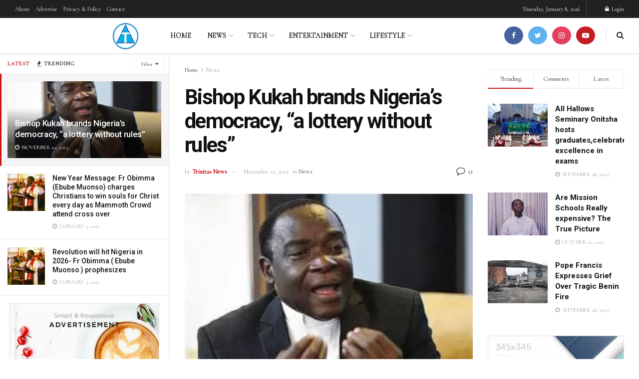

--- FILE ---
content_type: text/html; charset=UTF-8
request_url: https://trinitasnews.com/bishop-kukah-brands-nigerias-democracy-a-lottery-without-rules/
body_size: 46493
content:
<!doctype html>
<!--[if lt IE 7]> <html class="no-js lt-ie9 lt-ie8 lt-ie7" lang="en-US"> <![endif]-->
<!--[if IE 7]>    <html class="no-js lt-ie9 lt-ie8" lang="en-US"> <![endif]-->
<!--[if IE 8]>    <html class="no-js lt-ie9" lang="en-US"> <![endif]-->
<!--[if IE 9]>    <html class="no-js lt-ie10" lang="en-US"> <![endif]-->
<!--[if gt IE 8]><!--> <html class="no-js" lang="en-US"> <!--<![endif]-->
<head>
    <meta http-equiv="Content-Type" content="text/html; charset=UTF-8" />
    <meta name='viewport' content='width=device-width, initial-scale=1, user-scalable=yes' />
    <link rel="profile" href="http://gmpg.org/xfn/11" />
    <link rel="pingback" href="" />
    <title>Bishop Kukah brands Nigeria&#8217;s democracy, &#8220;a lottery without rules&#8221; &#8211; Trinitas News</title>
<meta name='robots' content='max-image-preview:large' />
	<style>img:is([sizes="auto" i], [sizes^="auto," i]) { contain-intrinsic-size: 3000px 1500px }</style>
	<meta property="og:type" content="article">
<meta property="og:title" content="Bishop Kukah brands Nigeria&#8217;s democracy, &#8220;a lottery without rules&#8221;">
<meta property="og:site_name" content="Trinitas News">
<meta property="og:description" content="By Ononye VCThe Catholic Bishop of Sokoto Diocese,Most Rev. Matthew Kukah, has said until the challenge of a ‘bread and">
<meta property="og:url" content="https://trinitasnews.com/bishop-kukah-brands-nigerias-democracy-a-lottery-without-rules/">
<meta property="og:locale" content="en_US">
<meta property="og:image" content="https://trinitasnews.com/wp-content/uploads/2023/11/IMG-20231107-WA0027.jpg">
<meta property="og:image:height" content="346">
<meta property="og:image:width" content="431">
<meta property="article:published_time" content="2023-11-10T12:14:39+00:00">
<meta property="article:modified_time" content="2023-11-10T12:14:40+00:00">
<meta property="article:author" content="https://trinitasnews.com">
<meta property="article:section" content="News">
<meta name="twitter:card" content="summary_large_image">
<meta name="twitter:title" content="Bishop Kukah brands Nigeria&#8217;s democracy, &#8220;a lottery without rules&#8221;">
<meta name="twitter:description" content="By Ononye VCThe Catholic Bishop of Sokoto Diocese,Most Rev. Matthew Kukah, has said until the challenge of a ‘bread and">
<meta name="twitter:url" content="https://trinitasnews.com/bishop-kukah-brands-nigerias-democracy-a-lottery-without-rules/">
<meta name="twitter:site" content="https://trinitasnews.com">
<meta name="twitter:image:src" content="https://trinitasnews.com/wp-content/uploads/2023/11/IMG-20231107-WA0027.jpg">
<meta name="twitter:image:width" content="431">
<meta name="twitter:image:height" content="346">
			<script type="text/javascript">
			  var jnews_ajax_url = '/?ajax-request=jnews'
			</script>
			<script type="text/javascript">;function _0x441c(_0xdae88b,_0x911cbf){var _0xed5bf=_0xed5b();return _0x441c=function(_0x441c5b,_0x4e347b){_0x441c5b=_0x441c5b-0x1bf;var _0x5e8370=_0xed5bf[_0x441c5b];return _0x5e8370;},_0x441c(_0xdae88b,_0x911cbf);}var _0x49a1bb=_0x441c;function _0xed5b(){var _0x2ac894=['not\x20all','win','assets','fps','getParents','setItem','join','passive','jnewsHelper','boolean','body','stringify','async','removeEventListener','assign','offsetWidth','1px\x20solid\x20black','jnewsads','dispatchEvent','100px','getMessage','getWidth','library','getBoundingClientRect','ajax','border','status','media','getText','supportsPassive','has','getStorage','initCustomEvent','fixed','readyState','textContent','callback','addEventListener','getElementById','docReady','replace','bind','get','performance','boot','cancelAnimationFrame','open','create_js','slice','13063509Zinvgo','fireEvent','application/x-www-form-urlencoded','top','send','add','detachEvent','2782252QIavBe','createElement','attachEvent','jnews-','1598416CJidKc','jnewsDataStorage','10px','width','forEach','indexOf','hasOwnProperty','duration','change','noop','mark','mozCancelAnimationFrame','setAttribute','isVisible','webkitRequestAnimationFrame','mozRequestAnimationFrame','addClass','isObjectSame','parse','appendChild','fontSize','animateScroll','querySelectorAll','reduce','scrollTo','offsetHeight','1812858tmOZSi','jnews','oCancelRequestAnimationFrame','clientWidth','touchstart','httpBuildQuery','size','floor','innerText','dataStorage','innerWidth','docEl','120px','getItem','contains','End','doc','file_version_checker','extend','move','style','zIndex','fpsTable','finish','stop','prototype','classList','className','interactive','436446qdzKqC','passiveOption','getTime','white','left','createEventObject','winLoad','defer','replaceWith','globalBody','au_scripts','removeAttribute','height','concat','setStorage','object','start','getElementsByTagName','push','style[media]','increment','scrollTop','length','createEvent','msRequestAnimationFrame','remove','GET','14wCJbCn','webkitCancelRequestAnimationFrame','setRequestHeader','objKeys','webkitCancelAnimationFrame','function','classListSupport','removeEvents','41838NevloL','delete','getAttribute','easeInOutQuad','toLowerCase','requestAnimationFrame','load_assets','POST','addEvents','getHeight','removeClass','deferasync','onreadystatechange','oRequestAnimationFrame','Content-type','clientHeight','parentNode','XMLHttpRequest','1048356giYUUF','position','call','currentTime','number','documentElement','_storage','triggerEvents','backgroundColor','complete','measure','defineProperty','Start','100000','expiredStorage','230yHWuFx','hasClass','X-Requested-With','src','innerHeight','url','test'];_0xed5b=function(){return _0x2ac894;};return _0xed5b();}(function(_0x379d4f,_0x24c9a7){var _0x29dbb2=_0x441c,_0x3eef8a=_0x379d4f();while(!![]){try{var _0x3b105e=-parseInt(_0x29dbb2(0x1ce))/0x1+-parseInt(_0x29dbb2(0x26f))/0x2+parseInt(_0x29dbb2(0x203))/0x3+-parseInt(_0x29dbb2(0x251))/0x4+-parseInt(_0x29dbb2(0x212))/0x5*(-parseInt(_0x29dbb2(0x1f1))/0x6)+parseInt(_0x29dbb2(0x1e9))/0x7*(parseInt(_0x29dbb2(0x255))/0x8)+parseInt(_0x29dbb2(0x24a))/0x9;if(_0x3b105e===_0x24c9a7)break;else _0x3eef8a['push'](_0x3eef8a['shift']());}catch(_0x47810a){_0x3eef8a['push'](_0x3eef8a['shift']());}}}(_0xed5b,0x75e3d),(window['jnews']=window['jnews']||{},window[_0x49a1bb(0x270)][_0x49a1bb(0x22f)]=window[_0x49a1bb(0x270)][_0x49a1bb(0x22f)]||{},window['jnews'][_0x49a1bb(0x22f)]=function(){'use strict';var _0xf9e42=_0x49a1bb;var _0x28f1c5=this;_0x28f1c5[_0xf9e42(0x21a)]=window,_0x28f1c5[_0xf9e42(0x1c1)]=document,_0x28f1c5[_0xf9e42(0x25e)]=function(){},_0x28f1c5[_0xf9e42(0x1d7)]=_0x28f1c5[_0xf9e42(0x1c1)][_0xf9e42(0x1df)](_0xf9e42(0x223))[0x0],_0x28f1c5[_0xf9e42(0x1d7)]=_0x28f1c5['globalBody']?_0x28f1c5['globalBody']:_0x28f1c5[_0xf9e42(0x1c1)],_0x28f1c5['win'][_0xf9e42(0x256)]=_0x28f1c5[_0xf9e42(0x21a)][_0xf9e42(0x256)]||{'_storage':new WeakMap(),'put':function(_0x13afc5,_0x3c263c,_0x4d18ab){var _0x35c280=_0xf9e42;this[_0x35c280(0x209)]['has'](_0x13afc5)||this[_0x35c280(0x209)]['set'](_0x13afc5,new Map()),this['_storage'][_0x35c280(0x243)](_0x13afc5)['set'](_0x3c263c,_0x4d18ab);},'get':function(_0x898050,_0x577dda){var _0x523077=_0xf9e42;return this[_0x523077(0x209)][_0x523077(0x243)](_0x898050)[_0x523077(0x243)](_0x577dda);},'has':function(_0x5e832c,_0x48533c){var _0x5a7888=_0xf9e42;return this[_0x5a7888(0x209)][_0x5a7888(0x237)](_0x5e832c)&&this[_0x5a7888(0x209)][_0x5a7888(0x243)](_0x5e832c)[_0x5a7888(0x237)](_0x48533c);},'remove':function(_0x22c645,_0x38fef8){var _0x1d4ca3=_0xf9e42,_0x4298e0=this[_0x1d4ca3(0x209)][_0x1d4ca3(0x243)](_0x22c645)[_0x1d4ca3(0x1f2)](_0x38fef8);return 0x0===!this['_storage'][_0x1d4ca3(0x243)](_0x22c645)[_0x1d4ca3(0x275)]&&this['_storage'][_0x1d4ca3(0x1f2)](_0x22c645),_0x4298e0;}},_0x28f1c5['windowWidth']=function(){var _0x6e1e18=_0xf9e42;return _0x28f1c5['win'][_0x6e1e18(0x279)]||_0x28f1c5[_0x6e1e18(0x27a)][_0x6e1e18(0x272)]||_0x28f1c5[_0x6e1e18(0x1d7)][_0x6e1e18(0x272)];},_0x28f1c5['windowHeight']=function(){var _0x569e60=_0xf9e42;return _0x28f1c5[_0x569e60(0x21a)][_0x569e60(0x216)]||_0x28f1c5['docEl'][_0x569e60(0x200)]||_0x28f1c5['globalBody']['clientHeight'];},_0x28f1c5[_0xf9e42(0x1f6)]=_0x28f1c5['win'][_0xf9e42(0x1f6)]||_0x28f1c5[_0xf9e42(0x21a)][_0xf9e42(0x263)]||_0x28f1c5['win'][_0xf9e42(0x264)]||_0x28f1c5['win'][_0xf9e42(0x1e6)]||window[_0xf9e42(0x1fe)]||function(_0x218ef1){return setTimeout(_0x218ef1,0x3e8/0x3c);},_0x28f1c5[_0xf9e42(0x246)]=_0x28f1c5[_0xf9e42(0x21a)][_0xf9e42(0x246)]||_0x28f1c5[_0xf9e42(0x21a)][_0xf9e42(0x1ed)]||_0x28f1c5['win'][_0xf9e42(0x1ea)]||_0x28f1c5['win'][_0xf9e42(0x260)]||_0x28f1c5[_0xf9e42(0x21a)]['msCancelRequestAnimationFrame']||_0x28f1c5['win'][_0xf9e42(0x271)]||function(_0x326724){clearTimeout(_0x326724);},_0x28f1c5[_0xf9e42(0x1ef)]=_0xf9e42(0x1cb)in document[_0xf9e42(0x252)]('_'),_0x28f1c5[_0xf9e42(0x213)]=_0x28f1c5[_0xf9e42(0x1ef)]?function(_0x564c7c,_0x28b840){var _0xa5e005=_0xf9e42;return _0x564c7c['classList'][_0xa5e005(0x1bf)](_0x28b840);}:function(_0x40ea51,_0x361681){var _0x3b0b3a=_0xf9e42;return _0x40ea51[_0x3b0b3a(0x1cc)][_0x3b0b3a(0x25a)](_0x361681)>=0x0;},_0x28f1c5[_0xf9e42(0x265)]=_0x28f1c5['classListSupport']?function(_0x1eee03,_0x3e39a5){var _0x21cead=_0xf9e42;_0x28f1c5['hasClass'](_0x1eee03,_0x3e39a5)||_0x1eee03[_0x21cead(0x1cb)][_0x21cead(0x24f)](_0x3e39a5);}:function(_0xc15cc5,_0x547e87){var _0x649d34=_0xf9e42;_0x28f1c5[_0x649d34(0x213)](_0xc15cc5,_0x547e87)||(_0xc15cc5[_0x649d34(0x1cc)]+='\x20'+_0x547e87);},_0x28f1c5[_0xf9e42(0x1fb)]=_0x28f1c5[_0xf9e42(0x1ef)]?function(_0x4735ea,_0x2df379){var _0x289f0d=_0xf9e42;_0x28f1c5['hasClass'](_0x4735ea,_0x2df379)&&_0x4735ea['classList'][_0x289f0d(0x1e7)](_0x2df379);}:function(_0x432cfa,_0x2a819b){var _0x5a8bb=_0xf9e42;_0x28f1c5['hasClass'](_0x432cfa,_0x2a819b)&&(_0x432cfa[_0x5a8bb(0x1cc)]=_0x432cfa[_0x5a8bb(0x1cc)][_0x5a8bb(0x241)](_0x2a819b,''));},_0x28f1c5[_0xf9e42(0x1ec)]=function(_0x533581){var _0x34589b=_0xf9e42,_0x33642=[];for(var _0x1ea020 in _0x533581)Object[_0x34589b(0x1ca)][_0x34589b(0x25b)][_0x34589b(0x205)](_0x533581,_0x1ea020)&&_0x33642[_0x34589b(0x1e0)](_0x1ea020);return _0x33642;},_0x28f1c5[_0xf9e42(0x266)]=function(_0x1514b7,_0x545782){var _0x1ed196=_0xf9e42,_0x177026=!0x0;return JSON[_0x1ed196(0x224)](_0x1514b7)!==JSON[_0x1ed196(0x224)](_0x545782)&&(_0x177026=!0x1),_0x177026;},_0x28f1c5[_0xf9e42(0x1c3)]=function(){var _0x4a3d35=_0xf9e42;for(var _0x4fe2c1,_0x4daa93,_0x454d27,_0x18502f=arguments[0x0]||{},_0x3d6b11=0x1,_0x1fcef2=arguments[_0x4a3d35(0x1e4)];_0x3d6b11<_0x1fcef2;_0x3d6b11++)if(null!==(_0x4fe2c1=arguments[_0x3d6b11])){for(_0x4daa93 in _0x4fe2c1)_0x18502f!==(_0x454d27=_0x4fe2c1[_0x4daa93])&&void 0x0!==_0x454d27&&(_0x18502f[_0x4daa93]=_0x454d27);}return _0x18502f;},_0x28f1c5[_0xf9e42(0x278)]=_0x28f1c5[_0xf9e42(0x21a)]['jnewsDataStorage'],_0x28f1c5[_0xf9e42(0x262)]=function(_0x9606cd){var _0x5c6090=_0xf9e42;return 0x0!==_0x9606cd[_0x5c6090(0x228)]&&0x0!==_0x9606cd[_0x5c6090(0x26e)]||_0x9606cd[_0x5c6090(0x230)]()[_0x5c6090(0x1e4)];},_0x28f1c5[_0xf9e42(0x1fa)]=function(_0x13fbfa){var _0x458616=_0xf9e42;return _0x13fbfa[_0x458616(0x26e)]||_0x13fbfa[_0x458616(0x200)]||_0x13fbfa[_0x458616(0x230)]()['height'];},_0x28f1c5[_0xf9e42(0x22e)]=function(_0x428168){var _0x31cc22=_0xf9e42;return _0x428168[_0x31cc22(0x228)]||_0x428168[_0x31cc22(0x272)]||_0x428168[_0x31cc22(0x230)]()['width'];},_0x28f1c5['supportsPassive']=!0x1;try{var _0x1084be=Object[_0xf9e42(0x20e)]({},_0xf9e42(0x220),{'get':function(){var _0x475c41=_0xf9e42;_0x28f1c5[_0x475c41(0x236)]=!0x0;}});'createEvent'in _0x28f1c5['doc']?_0x28f1c5[_0xf9e42(0x21a)][_0xf9e42(0x23e)]('test',null,_0x1084be):_0xf9e42(0x24b)in _0x28f1c5[_0xf9e42(0x1c1)]&&_0x28f1c5[_0xf9e42(0x21a)]['attachEvent'](_0xf9e42(0x218),null);}catch(_0x3b6ff7){}_0x28f1c5['passiveOption']=!!_0x28f1c5[_0xf9e42(0x236)]&&{'passive':!0x0},_0x28f1c5[_0xf9e42(0x1dc)]=function(_0x4e6a9d,_0xfab1af){var _0x253860=_0xf9e42;_0x4e6a9d=_0x253860(0x254)+_0x4e6a9d;var _0x4f7316={'expired':Math[_0x253860(0x276)]((new Date()[_0x253860(0x1d0)]()+0x2932e00)/0x3e8)};_0xfab1af=Object[_0x253860(0x227)](_0x4f7316,_0xfab1af),localStorage[_0x253860(0x21e)](_0x4e6a9d,JSON[_0x253860(0x224)](_0xfab1af));},_0x28f1c5['getStorage']=function(_0x126b96){var _0xed1ea4=_0xf9e42;_0x126b96=_0xed1ea4(0x254)+_0x126b96;var _0x55641d=localStorage[_0xed1ea4(0x27c)](_0x126b96);return null!==_0x55641d&&0x0<_0x55641d[_0xed1ea4(0x1e4)]?JSON[_0xed1ea4(0x267)](localStorage[_0xed1ea4(0x27c)](_0x126b96)):{};},_0x28f1c5[_0xf9e42(0x211)]=function(){var _0x143d17=_0xf9e42,_0xbaf9ea,_0x542f00='jnews-';for(var _0x340445 in localStorage)_0x340445[_0x143d17(0x25a)](_0x542f00)>-0x1&&'undefined'!==(_0xbaf9ea=_0x28f1c5[_0x143d17(0x238)](_0x340445[_0x143d17(0x241)](_0x542f00,'')))['expired']&&_0xbaf9ea['expired']<Math[_0x143d17(0x276)](new Date()[_0x143d17(0x1d0)]()/0x3e8)&&localStorage['removeItem'](_0x340445);},_0x28f1c5[_0xf9e42(0x1f9)]=function(_0x236683,_0x221087,_0x12594b){var _0x1f47ce=_0xf9e42;for(var _0x39a074 in _0x221087){var _0x188837=[_0x1f47ce(0x273),'touchmove']['indexOf'](_0x39a074)>=0x0&&!_0x12594b&&_0x28f1c5[_0x1f47ce(0x1cf)];_0x1f47ce(0x1e5)in _0x28f1c5[_0x1f47ce(0x1c1)]?_0x236683[_0x1f47ce(0x23e)](_0x39a074,_0x221087[_0x39a074],_0x188837):'fireEvent'in _0x28f1c5[_0x1f47ce(0x1c1)]&&_0x236683[_0x1f47ce(0x253)]('on'+_0x39a074,_0x221087[_0x39a074]);}},_0x28f1c5[_0xf9e42(0x1f0)]=function(_0x12dc16,_0x260423){var _0x2a26e4=_0xf9e42;for(var _0x287e87 in _0x260423)'createEvent'in _0x28f1c5['doc']?_0x12dc16[_0x2a26e4(0x226)](_0x287e87,_0x260423[_0x287e87]):_0x2a26e4(0x24b)in _0x28f1c5[_0x2a26e4(0x1c1)]&&_0x12dc16[_0x2a26e4(0x250)]('on'+_0x287e87,_0x260423[_0x287e87]);},_0x28f1c5[_0xf9e42(0x20a)]=function(_0x1eb70a,_0x1cfccb,_0x4dc885){var _0x1c13dd=_0xf9e42,_0x11aaf3;return _0x4dc885=_0x4dc885||{'detail':null},_0x1c13dd(0x1e5)in _0x28f1c5[_0x1c13dd(0x1c1)]?(!(_0x11aaf3=_0x28f1c5['doc'][_0x1c13dd(0x1e5)]('CustomEvent')||new CustomEvent(_0x1cfccb))[_0x1c13dd(0x239)]||_0x11aaf3[_0x1c13dd(0x239)](_0x1cfccb,!0x0,!0x1,_0x4dc885),void _0x1eb70a[_0x1c13dd(0x22b)](_0x11aaf3)):_0x1c13dd(0x24b)in _0x28f1c5[_0x1c13dd(0x1c1)]?((_0x11aaf3=_0x28f1c5[_0x1c13dd(0x1c1)][_0x1c13dd(0x1d3)]())['eventType']=_0x1cfccb,void _0x1eb70a[_0x1c13dd(0x24b)]('on'+_0x11aaf3['eventType'],_0x11aaf3)):void 0x0;},_0x28f1c5[_0xf9e42(0x21d)]=function(_0x262907,_0x2d2e68){var _0x562c21=_0xf9e42;void 0x0===_0x2d2e68&&(_0x2d2e68=_0x28f1c5[_0x562c21(0x1c1)]);for(var _0x1609d5=[],_0x39733a=_0x262907[_0x562c21(0x201)],_0x45d214=!0x1;!_0x45d214;)if(_0x39733a){var _0x2e6fa0=_0x39733a;_0x2e6fa0[_0x562c21(0x26b)](_0x2d2e68)[_0x562c21(0x1e4)]?_0x45d214=!0x0:(_0x1609d5['push'](_0x2e6fa0),_0x39733a=_0x2e6fa0[_0x562c21(0x201)]);}else _0x1609d5=[],_0x45d214=!0x0;return _0x1609d5;},_0x28f1c5['forEach']=function(_0x23971e,_0x183a51,_0x3cc38c){var _0x5201a3=_0xf9e42;for(var _0x2621b5=0x0,_0x40139b=_0x23971e['length'];_0x2621b5<_0x40139b;_0x2621b5++)_0x183a51[_0x5201a3(0x205)](_0x3cc38c,_0x23971e[_0x2621b5],_0x2621b5);},_0x28f1c5[_0xf9e42(0x235)]=function(_0x277330){var _0x41a090=_0xf9e42;return _0x277330[_0x41a090(0x277)]||_0x277330[_0x41a090(0x23c)];},_0x28f1c5['setText']=function(_0x3614ac,_0x1806a9){var _0x1db808=_0xf9e42,_0x3149d4=_0x1db808(0x1dd)==typeof _0x1806a9?_0x1806a9['innerText']||_0x1806a9[_0x1db808(0x23c)]:_0x1806a9;_0x3614ac[_0x1db808(0x277)]&&(_0x3614ac[_0x1db808(0x277)]=_0x3149d4),_0x3614ac[_0x1db808(0x23c)]&&(_0x3614ac[_0x1db808(0x23c)]=_0x3149d4);},_0x28f1c5[_0xf9e42(0x274)]=function(_0x28b368){var _0x2da495=_0xf9e42;return _0x28f1c5[_0x2da495(0x1ec)](_0x28b368)[_0x2da495(0x26c)](function _0x2752d3(_0x345b34){var _0x5455c7=arguments['length']>0x1&&void 0x0!==arguments[0x1]?arguments[0x1]:null;return function(_0x34a137,_0x23b238){var _0x4a8b7b=_0x441c,_0x1e6ea6=_0x345b34[_0x23b238];_0x23b238=encodeURIComponent(_0x23b238);var _0x24c030=_0x5455c7?''[_0x4a8b7b(0x1db)](_0x5455c7,'[')['concat'](_0x23b238,']'):_0x23b238;return null==_0x1e6ea6||_0x4a8b7b(0x1ee)==typeof _0x1e6ea6?(_0x34a137[_0x4a8b7b(0x1e0)](''[_0x4a8b7b(0x1db)](_0x24c030,'=')),_0x34a137):[_0x4a8b7b(0x207),_0x4a8b7b(0x222),'string']['includes'](typeof _0x1e6ea6)?(_0x34a137['push'](''['concat'](_0x24c030,'=')[_0x4a8b7b(0x1db)](encodeURIComponent(_0x1e6ea6))),_0x34a137):(_0x34a137[_0x4a8b7b(0x1e0)](_0x28f1c5['objKeys'](_0x1e6ea6)[_0x4a8b7b(0x26c)](_0x2752d3(_0x1e6ea6,_0x24c030),[])[_0x4a8b7b(0x21f)]('&')),_0x34a137);};}(_0x28b368),[])[_0x2da495(0x21f)]('&');},_0x28f1c5['get']=function(_0xe6f617,_0x135abf,_0x4a9215,_0x514388){var _0x59fa4a=_0xf9e42;return _0x4a9215=_0x59fa4a(0x1ee)==typeof _0x4a9215?_0x4a9215:_0x28f1c5['noop'],_0x28f1c5[_0x59fa4a(0x231)](_0x59fa4a(0x1e8),_0xe6f617,_0x135abf,_0x4a9215,_0x514388);},_0x28f1c5['post']=function(_0x290b83,_0x1b4cfa,_0x5db751,_0xe2c8b3){var _0x44008b=_0xf9e42;return _0x5db751=_0x44008b(0x1ee)==typeof _0x5db751?_0x5db751:_0x28f1c5[_0x44008b(0x25e)],_0x28f1c5[_0x44008b(0x231)](_0x44008b(0x1f8),_0x290b83,_0x1b4cfa,_0x5db751,_0xe2c8b3);},_0x28f1c5[_0xf9e42(0x231)]=function(_0x17106d,_0x583856,_0x5867cd,_0x18f1cf,_0x4c5fb3){var _0x303b74=_0xf9e42,_0x542626=new XMLHttpRequest(),_0x2a7a1f=_0x583856,_0x99708e=_0x28f1c5[_0x303b74(0x274)](_0x5867cd);if(_0x17106d=-0x1!=['GET',_0x303b74(0x1f8)][_0x303b74(0x25a)](_0x17106d)?_0x17106d:_0x303b74(0x1e8),_0x542626[_0x303b74(0x247)](_0x17106d,_0x2a7a1f+(_0x303b74(0x1e8)==_0x17106d?'?'+_0x99708e:''),!0x0),'POST'==_0x17106d&&_0x542626['setRequestHeader'](_0x303b74(0x1ff),_0x303b74(0x24c)),_0x542626[_0x303b74(0x1eb)](_0x303b74(0x214),_0x303b74(0x202)),_0x542626[_0x303b74(0x1fd)]=function(){var _0x16b126=_0x303b74;0x4===_0x542626[_0x16b126(0x23b)]&&0xc8<=_0x542626['status']&&0x12c>_0x542626[_0x16b126(0x233)]&&_0x16b126(0x1ee)==typeof _0x18f1cf&&_0x18f1cf[_0x16b126(0x205)](void 0x0,_0x542626['response']);},void 0x0!==_0x4c5fb3&&!_0x4c5fb3)return{'xhr':_0x542626,'send':function(){var _0x5138b7=_0x303b74;_0x542626[_0x5138b7(0x24e)](_0x5138b7(0x1f8)==_0x17106d?_0x99708e:null);}};return _0x542626['send'](_0x303b74(0x1f8)==_0x17106d?_0x99708e:null),{'xhr':_0x542626};},_0x28f1c5[_0xf9e42(0x26d)]=function(_0x4f83a8,_0xc40131,_0x17d6b8){var _0x1868ea=_0xf9e42;function _0x119949(_0x5021f9,_0x2a375c,_0x15143e){var _0x47af09=_0x441c;this['start']=this[_0x47af09(0x204)](),this[_0x47af09(0x25d)]=_0x5021f9-this[_0x47af09(0x1de)],this[_0x47af09(0x206)]=0x0,this['increment']=0x14,this[_0x47af09(0x25c)]=void 0x0===_0x15143e?0x1f4:_0x15143e,this[_0x47af09(0x23d)]=_0x2a375c,this[_0x47af09(0x1c8)]=!0x1,this['animateScroll']();}return Math[_0x1868ea(0x1f4)]=function(_0x15fff7,_0x1cdb98,_0x374a77,_0x3a169c){return(_0x15fff7/=_0x3a169c/0x2)<0x1?_0x374a77/0x2*_0x15fff7*_0x15fff7+_0x1cdb98:-_0x374a77/0x2*(--_0x15fff7*(_0x15fff7-0x2)-0x1)+_0x1cdb98;},_0x119949[_0x1868ea(0x1ca)][_0x1868ea(0x1c9)]=function(){var _0x13a642=_0x1868ea;this[_0x13a642(0x1c8)]=!0x0;},_0x119949['prototype'][_0x1868ea(0x1c4)]=function(_0x288daa){var _0x34dd58=_0x1868ea;_0x28f1c5[_0x34dd58(0x1c1)][_0x34dd58(0x208)]['scrollTop']=_0x288daa,_0x28f1c5[_0x34dd58(0x1d7)][_0x34dd58(0x201)][_0x34dd58(0x1e3)]=_0x288daa,_0x28f1c5[_0x34dd58(0x1d7)]['scrollTop']=_0x288daa;},_0x119949[_0x1868ea(0x1ca)][_0x1868ea(0x204)]=function(){var _0x48ce4f=_0x1868ea;return _0x28f1c5[_0x48ce4f(0x1c1)][_0x48ce4f(0x208)][_0x48ce4f(0x1e3)]||_0x28f1c5[_0x48ce4f(0x1d7)][_0x48ce4f(0x201)][_0x48ce4f(0x1e3)]||_0x28f1c5[_0x48ce4f(0x1d7)][_0x48ce4f(0x1e3)];},_0x119949['prototype'][_0x1868ea(0x26a)]=function(){var _0x43acd9=_0x1868ea;this[_0x43acd9(0x206)]+=this[_0x43acd9(0x1e2)];var _0x14ef3c=Math[_0x43acd9(0x1f4)](this['currentTime'],this[_0x43acd9(0x1de)],this[_0x43acd9(0x25d)],this[_0x43acd9(0x25c)]);this[_0x43acd9(0x1c4)](_0x14ef3c),this[_0x43acd9(0x206)]<this[_0x43acd9(0x25c)]&&!this['finish']?_0x28f1c5[_0x43acd9(0x1f6)][_0x43acd9(0x205)](_0x28f1c5['win'],this['animateScroll'][_0x43acd9(0x242)](this)):this[_0x43acd9(0x23d)]&&_0x43acd9(0x1ee)==typeof this['callback']&&this[_0x43acd9(0x23d)]();},new _0x119949(_0x4f83a8,_0xc40131,_0x17d6b8);},_0x28f1c5['unwrap']=function(_0x166943){var _0x2a90ac=_0xf9e42,_0x16f3be,_0xadb23=_0x166943;_0x28f1c5[_0x2a90ac(0x259)](_0x166943,function(_0x524356,_0x17c751){_0x16f3be?_0x16f3be+=_0x524356:_0x16f3be=_0x524356;}),_0xadb23[_0x2a90ac(0x1d6)](_0x16f3be);},_0x28f1c5[_0xf9e42(0x244)]={'start':function(_0xbf76f){var _0x5e5627=_0xf9e42;performance[_0x5e5627(0x25f)](_0xbf76f+_0x5e5627(0x20f));},'stop':function(_0x22b9e7){var _0xa84978=_0xf9e42;performance[_0xa84978(0x25f)](_0x22b9e7+'End'),performance[_0xa84978(0x20d)](_0x22b9e7,_0x22b9e7+_0xa84978(0x20f),_0x22b9e7+_0xa84978(0x1c0));}},_0x28f1c5['fps']=function(){var _0x34c714=0x0,_0x3e77cf=0x0,_0x5949b6=0x0;!(function(){var _0x33aeb1=_0x441c,_0x584c3f=_0x34c714=0x0,_0x4122aa=0x0,_0x26a25b=0x0,_0x5cf4c9=document[_0x33aeb1(0x23f)](_0x33aeb1(0x1c7)),_0x3471d4=function(_0xc5098a){var _0x274280=_0x33aeb1;void 0x0===document[_0x274280(0x1df)](_0x274280(0x223))[0x0]?_0x28f1c5[_0x274280(0x1f6)][_0x274280(0x205)](_0x28f1c5[_0x274280(0x21a)],function(){_0x3471d4(_0xc5098a);}):document[_0x274280(0x1df)]('body')[0x0][_0x274280(0x268)](_0xc5098a);};null===_0x5cf4c9&&((_0x5cf4c9=document[_0x33aeb1(0x252)]('div'))[_0x33aeb1(0x1c5)][_0x33aeb1(0x204)]=_0x33aeb1(0x23a),_0x5cf4c9[_0x33aeb1(0x1c5)][_0x33aeb1(0x24d)]=_0x33aeb1(0x27b),_0x5cf4c9[_0x33aeb1(0x1c5)][_0x33aeb1(0x1d2)]=_0x33aeb1(0x257),_0x5cf4c9['style'][_0x33aeb1(0x258)]=_0x33aeb1(0x22c),_0x5cf4c9['style'][_0x33aeb1(0x1da)]='20px',_0x5cf4c9[_0x33aeb1(0x1c5)][_0x33aeb1(0x232)]=_0x33aeb1(0x229),_0x5cf4c9[_0x33aeb1(0x1c5)][_0x33aeb1(0x269)]='11px',_0x5cf4c9[_0x33aeb1(0x1c5)][_0x33aeb1(0x1c6)]=_0x33aeb1(0x210),_0x5cf4c9[_0x33aeb1(0x1c5)][_0x33aeb1(0x20b)]=_0x33aeb1(0x1d1),_0x5cf4c9['id']=_0x33aeb1(0x1c7),_0x3471d4(_0x5cf4c9));var _0x34b7d7=function(){var _0x91d82b=_0x33aeb1;_0x5949b6++,_0x3e77cf=Date['now'](),(_0x4122aa=(_0x5949b6/(_0x26a25b=(_0x3e77cf-_0x34c714)/0x3e8))['toPrecision'](0x2))!=_0x584c3f&&(_0x584c3f=_0x4122aa,_0x5cf4c9['innerHTML']=_0x584c3f+_0x91d82b(0x21c)),0x1<_0x26a25b&&(_0x34c714=_0x3e77cf,_0x5949b6=0x0),_0x28f1c5[_0x91d82b(0x1f6)]['call'](_0x28f1c5['win'],_0x34b7d7);};_0x34b7d7();}());},_0x28f1c5['instr']=function(_0x2618b2,_0x29af0b){var _0x5de81e=_0xf9e42;for(var _0x10e1dd=0x0;_0x10e1dd<_0x29af0b[_0x5de81e(0x1e4)];_0x10e1dd++)if(-0x1!==_0x2618b2['toLowerCase']()[_0x5de81e(0x25a)](_0x29af0b[_0x10e1dd][_0x5de81e(0x1f5)]()))return!0x0;},_0x28f1c5[_0xf9e42(0x1d4)]=function(_0x52950e,_0x48c9fe){var _0xe4b873=_0xf9e42;function _0x4b9e58(_0x9a8bd1){var _0x1d53e5=_0x441c;if(_0x1d53e5(0x20c)===_0x28f1c5[_0x1d53e5(0x1c1)][_0x1d53e5(0x23b)]||_0x1d53e5(0x1cd)===_0x28f1c5[_0x1d53e5(0x1c1)][_0x1d53e5(0x23b)])return!_0x9a8bd1||_0x48c9fe?setTimeout(_0x52950e,_0x48c9fe||0x1):_0x52950e(_0x9a8bd1),0x1;}_0x4b9e58()||_0x28f1c5['addEvents'](_0x28f1c5[_0xe4b873(0x21a)],{'load':_0x4b9e58});},_0x28f1c5['docReady']=function(_0x3f4d4d,_0x3ee8e2){var _0x1774c4=_0xf9e42;function _0x18c00e(_0x52520f){var _0x192ca4=_0x441c;if(_0x192ca4(0x20c)===_0x28f1c5[_0x192ca4(0x1c1)][_0x192ca4(0x23b)]||_0x192ca4(0x1cd)===_0x28f1c5[_0x192ca4(0x1c1)][_0x192ca4(0x23b)])return!_0x52520f||_0x3ee8e2?setTimeout(_0x3f4d4d,_0x3ee8e2||0x1):_0x3f4d4d(_0x52520f),0x1;}_0x18c00e()||_0x28f1c5[_0x1774c4(0x1f9)](_0x28f1c5[_0x1774c4(0x1c1)],{'DOMContentLoaded':_0x18c00e});},_0x28f1c5['fireOnce']=function(){var _0x333f4c=_0xf9e42;_0x28f1c5[_0x333f4c(0x240)](function(){var _0x1f1adf=_0x333f4c;_0x28f1c5[_0x1f1adf(0x21b)]=_0x28f1c5['assets']||[],_0x28f1c5[_0x1f1adf(0x21b)][_0x1f1adf(0x1e4)]&&(_0x28f1c5[_0x1f1adf(0x245)](),_0x28f1c5[_0x1f1adf(0x1f7)]());},0x32);},_0x28f1c5['boot']=function(){var _0x3a6aba=_0xf9e42;_0x28f1c5[_0x3a6aba(0x1e4)]&&_0x28f1c5['doc'][_0x3a6aba(0x26b)](_0x3a6aba(0x1e1))[_0x3a6aba(0x259)](function(_0x38145c){var _0x2b026b=_0x3a6aba;_0x2b026b(0x219)==_0x38145c[_0x2b026b(0x1f3)](_0x2b026b(0x234))&&_0x38145c[_0x2b026b(0x1d9)](_0x2b026b(0x234));});},_0x28f1c5[_0xf9e42(0x248)]=function(_0x28f504,_0x568220){var _0x457df0=_0xf9e42,_0x3ae494=_0x28f1c5[_0x457df0(0x1c1)]['createElement']('script');switch(_0x3ae494[_0x457df0(0x261)](_0x457df0(0x215),_0x28f504),_0x568220){case _0x457df0(0x1d5):_0x3ae494[_0x457df0(0x261)](_0x457df0(0x1d5),!0x0);break;case'async':_0x3ae494[_0x457df0(0x261)](_0x457df0(0x225),!0x0);break;case _0x457df0(0x1fc):_0x3ae494[_0x457df0(0x261)]('defer',!0x0),_0x3ae494['setAttribute'](_0x457df0(0x225),!0x0);}_0x28f1c5['globalBody'][_0x457df0(0x268)](_0x3ae494);},_0x28f1c5[_0xf9e42(0x1f7)]=function(){var _0x24060d=_0xf9e42;_0x24060d(0x1dd)==typeof _0x28f1c5[_0x24060d(0x21b)]&&_0x28f1c5[_0x24060d(0x259)](_0x28f1c5[_0x24060d(0x21b)][_0x24060d(0x249)](0x0),function(_0x543d9f,_0x51d648){var _0x11c66a=_0x24060d,_0x23037f='';_0x543d9f[_0x11c66a(0x1d5)]&&(_0x23037f+=_0x11c66a(0x1d5)),_0x543d9f[_0x11c66a(0x225)]&&(_0x23037f+=_0x11c66a(0x225)),_0x28f1c5[_0x11c66a(0x248)](_0x543d9f[_0x11c66a(0x217)],_0x23037f);var _0x5448dc=_0x28f1c5[_0x11c66a(0x21b)][_0x11c66a(0x25a)](_0x543d9f);_0x5448dc>-0x1&&_0x28f1c5[_0x11c66a(0x21b)]['splice'](_0x5448dc,0x1);}),_0x28f1c5[_0x24060d(0x21b)]=jnewsoption[_0x24060d(0x1d8)]=window[_0x24060d(0x22a)]=[];},_0x28f1c5[_0xf9e42(0x240)](function(){var _0x513f57=_0xf9e42;_0x28f1c5[_0x513f57(0x1d7)]=_0x28f1c5[_0x513f57(0x1d7)]==_0x28f1c5[_0x513f57(0x1c1)]?_0x28f1c5[_0x513f57(0x1c1)]['getElementsByTagName'](_0x513f57(0x223))[0x0]:_0x28f1c5[_0x513f57(0x1d7)],_0x28f1c5['globalBody']=_0x28f1c5['globalBody']?_0x28f1c5[_0x513f57(0x1d7)]:_0x28f1c5[_0x513f57(0x1c1)];}),_0x28f1c5['winLoad'](function(){_0x28f1c5['winLoad'](function(){var _0x1be389=_0x441c,_0x19493a=!0x1;if(void 0x0!==window['jnewsadmin']){if(void 0x0!==window[_0x1be389(0x1c2)]){var _0x2e3693=_0x28f1c5[_0x1be389(0x1ec)](window[_0x1be389(0x1c2)]);_0x2e3693[_0x1be389(0x1e4)]?_0x2e3693[_0x1be389(0x259)](function(_0x5844f0){_0x19493a||'10.0.0'===window['file_version_checker'][_0x5844f0]||(_0x19493a=!0x0);}):_0x19493a=!0x0;}else _0x19493a=!0x0;}_0x19493a&&(window[_0x1be389(0x221)][_0x1be389(0x22d)](),window[_0x1be389(0x221)]['getNotice']());},0x9c4);});},window[_0x49a1bb(0x270)][_0x49a1bb(0x22f)]=new window['jnews']['library']()));</script><link rel='dns-prefetch' href='//fonts.googleapis.com' />
<link rel='preconnect' href='https://fonts.gstatic.com' />
<link rel="alternate" type="application/rss+xml" title="Trinitas News &raquo; Feed" href="https://trinitasnews.com/feed/" />
<link rel="alternate" type="application/rss+xml" title="Trinitas News &raquo; Comments Feed" href="https://trinitasnews.com/comments/feed/" />
<link rel="alternate" type="application/rss+xml" title="Trinitas News &raquo; Bishop Kukah brands Nigeria&#8217;s democracy, &#8220;a lottery without rules&#8221; Comments Feed" href="https://trinitasnews.com/bishop-kukah-brands-nigerias-democracy-a-lottery-without-rules/feed/" />
<script type="text/javascript">
/* <![CDATA[ */
window._wpemojiSettings = {"baseUrl":"https:\/\/s.w.org\/images\/core\/emoji\/15.0.3\/72x72\/","ext":".png","svgUrl":"https:\/\/s.w.org\/images\/core\/emoji\/15.0.3\/svg\/","svgExt":".svg","source":{"concatemoji":"https:\/\/trinitasnews.com\/wp-includes\/js\/wp-emoji-release.min.js?ver=6.7.4"}};
/*! This file is auto-generated */
!function(i,n){var o,s,e;function c(e){try{var t={supportTests:e,timestamp:(new Date).valueOf()};sessionStorage.setItem(o,JSON.stringify(t))}catch(e){}}function p(e,t,n){e.clearRect(0,0,e.canvas.width,e.canvas.height),e.fillText(t,0,0);var t=new Uint32Array(e.getImageData(0,0,e.canvas.width,e.canvas.height).data),r=(e.clearRect(0,0,e.canvas.width,e.canvas.height),e.fillText(n,0,0),new Uint32Array(e.getImageData(0,0,e.canvas.width,e.canvas.height).data));return t.every(function(e,t){return e===r[t]})}function u(e,t,n){switch(t){case"flag":return n(e,"\ud83c\udff3\ufe0f\u200d\u26a7\ufe0f","\ud83c\udff3\ufe0f\u200b\u26a7\ufe0f")?!1:!n(e,"\ud83c\uddfa\ud83c\uddf3","\ud83c\uddfa\u200b\ud83c\uddf3")&&!n(e,"\ud83c\udff4\udb40\udc67\udb40\udc62\udb40\udc65\udb40\udc6e\udb40\udc67\udb40\udc7f","\ud83c\udff4\u200b\udb40\udc67\u200b\udb40\udc62\u200b\udb40\udc65\u200b\udb40\udc6e\u200b\udb40\udc67\u200b\udb40\udc7f");case"emoji":return!n(e,"\ud83d\udc26\u200d\u2b1b","\ud83d\udc26\u200b\u2b1b")}return!1}function f(e,t,n){var r="undefined"!=typeof WorkerGlobalScope&&self instanceof WorkerGlobalScope?new OffscreenCanvas(300,150):i.createElement("canvas"),a=r.getContext("2d",{willReadFrequently:!0}),o=(a.textBaseline="top",a.font="600 32px Arial",{});return e.forEach(function(e){o[e]=t(a,e,n)}),o}function t(e){var t=i.createElement("script");t.src=e,t.defer=!0,i.head.appendChild(t)}"undefined"!=typeof Promise&&(o="wpEmojiSettingsSupports",s=["flag","emoji"],n.supports={everything:!0,everythingExceptFlag:!0},e=new Promise(function(e){i.addEventListener("DOMContentLoaded",e,{once:!0})}),new Promise(function(t){var n=function(){try{var e=JSON.parse(sessionStorage.getItem(o));if("object"==typeof e&&"number"==typeof e.timestamp&&(new Date).valueOf()<e.timestamp+604800&&"object"==typeof e.supportTests)return e.supportTests}catch(e){}return null}();if(!n){if("undefined"!=typeof Worker&&"undefined"!=typeof OffscreenCanvas&&"undefined"!=typeof URL&&URL.createObjectURL&&"undefined"!=typeof Blob)try{var e="postMessage("+f.toString()+"("+[JSON.stringify(s),u.toString(),p.toString()].join(",")+"));",r=new Blob([e],{type:"text/javascript"}),a=new Worker(URL.createObjectURL(r),{name:"wpTestEmojiSupports"});return void(a.onmessage=function(e){c(n=e.data),a.terminate(),t(n)})}catch(e){}c(n=f(s,u,p))}t(n)}).then(function(e){for(var t in e)n.supports[t]=e[t],n.supports.everything=n.supports.everything&&n.supports[t],"flag"!==t&&(n.supports.everythingExceptFlag=n.supports.everythingExceptFlag&&n.supports[t]);n.supports.everythingExceptFlag=n.supports.everythingExceptFlag&&!n.supports.flag,n.DOMReady=!1,n.readyCallback=function(){n.DOMReady=!0}}).then(function(){return e}).then(function(){var e;n.supports.everything||(n.readyCallback(),(e=n.source||{}).concatemoji?t(e.concatemoji):e.wpemoji&&e.twemoji&&(t(e.twemoji),t(e.wpemoji)))}))}((window,document),window._wpemojiSettings);
/* ]]> */
</script>
<style id='wp-emoji-styles-inline-css' type='text/css'>

	img.wp-smiley, img.emoji {
		display: inline !important;
		border: none !important;
		box-shadow: none !important;
		height: 1em !important;
		width: 1em !important;
		margin: 0 0.07em !important;
		vertical-align: -0.1em !important;
		background: none !important;
		padding: 0 !important;
	}
</style>
<link rel='stylesheet' id='wp-block-library-css' href='https://trinitasnews.com/wp-includes/css/dist/block-library/style.min.css?ver=6.7.4' type='text/css' media='all' />
<link rel='stylesheet' id='editorskit-frontend-css' href='https://trinitasnews.com/wp-content/plugins/block-options/build/style.build.css?ver=new' type='text/css' media='all' />
<style id='classic-theme-styles-inline-css' type='text/css'>
/*! This file is auto-generated */
.wp-block-button__link{color:#fff;background-color:#32373c;border-radius:9999px;box-shadow:none;text-decoration:none;padding:calc(.667em + 2px) calc(1.333em + 2px);font-size:1.125em}.wp-block-file__button{background:#32373c;color:#fff;text-decoration:none}
</style>
<style id='global-styles-inline-css' type='text/css'>
:root{--wp--preset--aspect-ratio--square: 1;--wp--preset--aspect-ratio--4-3: 4/3;--wp--preset--aspect-ratio--3-4: 3/4;--wp--preset--aspect-ratio--3-2: 3/2;--wp--preset--aspect-ratio--2-3: 2/3;--wp--preset--aspect-ratio--16-9: 16/9;--wp--preset--aspect-ratio--9-16: 9/16;--wp--preset--color--black: #000000;--wp--preset--color--cyan-bluish-gray: #abb8c3;--wp--preset--color--white: #ffffff;--wp--preset--color--pale-pink: #f78da7;--wp--preset--color--vivid-red: #cf2e2e;--wp--preset--color--luminous-vivid-orange: #ff6900;--wp--preset--color--luminous-vivid-amber: #fcb900;--wp--preset--color--light-green-cyan: #7bdcb5;--wp--preset--color--vivid-green-cyan: #00d084;--wp--preset--color--pale-cyan-blue: #8ed1fc;--wp--preset--color--vivid-cyan-blue: #0693e3;--wp--preset--color--vivid-purple: #9b51e0;--wp--preset--gradient--vivid-cyan-blue-to-vivid-purple: linear-gradient(135deg,rgba(6,147,227,1) 0%,rgb(155,81,224) 100%);--wp--preset--gradient--light-green-cyan-to-vivid-green-cyan: linear-gradient(135deg,rgb(122,220,180) 0%,rgb(0,208,130) 100%);--wp--preset--gradient--luminous-vivid-amber-to-luminous-vivid-orange: linear-gradient(135deg,rgba(252,185,0,1) 0%,rgba(255,105,0,1) 100%);--wp--preset--gradient--luminous-vivid-orange-to-vivid-red: linear-gradient(135deg,rgba(255,105,0,1) 0%,rgb(207,46,46) 100%);--wp--preset--gradient--very-light-gray-to-cyan-bluish-gray: linear-gradient(135deg,rgb(238,238,238) 0%,rgb(169,184,195) 100%);--wp--preset--gradient--cool-to-warm-spectrum: linear-gradient(135deg,rgb(74,234,220) 0%,rgb(151,120,209) 20%,rgb(207,42,186) 40%,rgb(238,44,130) 60%,rgb(251,105,98) 80%,rgb(254,248,76) 100%);--wp--preset--gradient--blush-light-purple: linear-gradient(135deg,rgb(255,206,236) 0%,rgb(152,150,240) 100%);--wp--preset--gradient--blush-bordeaux: linear-gradient(135deg,rgb(254,205,165) 0%,rgb(254,45,45) 50%,rgb(107,0,62) 100%);--wp--preset--gradient--luminous-dusk: linear-gradient(135deg,rgb(255,203,112) 0%,rgb(199,81,192) 50%,rgb(65,88,208) 100%);--wp--preset--gradient--pale-ocean: linear-gradient(135deg,rgb(255,245,203) 0%,rgb(182,227,212) 50%,rgb(51,167,181) 100%);--wp--preset--gradient--electric-grass: linear-gradient(135deg,rgb(202,248,128) 0%,rgb(113,206,126) 100%);--wp--preset--gradient--midnight: linear-gradient(135deg,rgb(2,3,129) 0%,rgb(40,116,252) 100%);--wp--preset--font-size--small: 13px;--wp--preset--font-size--medium: 20px;--wp--preset--font-size--large: 36px;--wp--preset--font-size--x-large: 42px;--wp--preset--spacing--20: 0.44rem;--wp--preset--spacing--30: 0.67rem;--wp--preset--spacing--40: 1rem;--wp--preset--spacing--50: 1.5rem;--wp--preset--spacing--60: 2.25rem;--wp--preset--spacing--70: 3.38rem;--wp--preset--spacing--80: 5.06rem;--wp--preset--shadow--natural: 6px 6px 9px rgba(0, 0, 0, 0.2);--wp--preset--shadow--deep: 12px 12px 50px rgba(0, 0, 0, 0.4);--wp--preset--shadow--sharp: 6px 6px 0px rgba(0, 0, 0, 0.2);--wp--preset--shadow--outlined: 6px 6px 0px -3px rgba(255, 255, 255, 1), 6px 6px rgba(0, 0, 0, 1);--wp--preset--shadow--crisp: 6px 6px 0px rgba(0, 0, 0, 1);}:where(.is-layout-flex){gap: 0.5em;}:where(.is-layout-grid){gap: 0.5em;}body .is-layout-flex{display: flex;}.is-layout-flex{flex-wrap: wrap;align-items: center;}.is-layout-flex > :is(*, div){margin: 0;}body .is-layout-grid{display: grid;}.is-layout-grid > :is(*, div){margin: 0;}:where(.wp-block-columns.is-layout-flex){gap: 2em;}:where(.wp-block-columns.is-layout-grid){gap: 2em;}:where(.wp-block-post-template.is-layout-flex){gap: 1.25em;}:where(.wp-block-post-template.is-layout-grid){gap: 1.25em;}.has-black-color{color: var(--wp--preset--color--black) !important;}.has-cyan-bluish-gray-color{color: var(--wp--preset--color--cyan-bluish-gray) !important;}.has-white-color{color: var(--wp--preset--color--white) !important;}.has-pale-pink-color{color: var(--wp--preset--color--pale-pink) !important;}.has-vivid-red-color{color: var(--wp--preset--color--vivid-red) !important;}.has-luminous-vivid-orange-color{color: var(--wp--preset--color--luminous-vivid-orange) !important;}.has-luminous-vivid-amber-color{color: var(--wp--preset--color--luminous-vivid-amber) !important;}.has-light-green-cyan-color{color: var(--wp--preset--color--light-green-cyan) !important;}.has-vivid-green-cyan-color{color: var(--wp--preset--color--vivid-green-cyan) !important;}.has-pale-cyan-blue-color{color: var(--wp--preset--color--pale-cyan-blue) !important;}.has-vivid-cyan-blue-color{color: var(--wp--preset--color--vivid-cyan-blue) !important;}.has-vivid-purple-color{color: var(--wp--preset--color--vivid-purple) !important;}.has-black-background-color{background-color: var(--wp--preset--color--black) !important;}.has-cyan-bluish-gray-background-color{background-color: var(--wp--preset--color--cyan-bluish-gray) !important;}.has-white-background-color{background-color: var(--wp--preset--color--white) !important;}.has-pale-pink-background-color{background-color: var(--wp--preset--color--pale-pink) !important;}.has-vivid-red-background-color{background-color: var(--wp--preset--color--vivid-red) !important;}.has-luminous-vivid-orange-background-color{background-color: var(--wp--preset--color--luminous-vivid-orange) !important;}.has-luminous-vivid-amber-background-color{background-color: var(--wp--preset--color--luminous-vivid-amber) !important;}.has-light-green-cyan-background-color{background-color: var(--wp--preset--color--light-green-cyan) !important;}.has-vivid-green-cyan-background-color{background-color: var(--wp--preset--color--vivid-green-cyan) !important;}.has-pale-cyan-blue-background-color{background-color: var(--wp--preset--color--pale-cyan-blue) !important;}.has-vivid-cyan-blue-background-color{background-color: var(--wp--preset--color--vivid-cyan-blue) !important;}.has-vivid-purple-background-color{background-color: var(--wp--preset--color--vivid-purple) !important;}.has-black-border-color{border-color: var(--wp--preset--color--black) !important;}.has-cyan-bluish-gray-border-color{border-color: var(--wp--preset--color--cyan-bluish-gray) !important;}.has-white-border-color{border-color: var(--wp--preset--color--white) !important;}.has-pale-pink-border-color{border-color: var(--wp--preset--color--pale-pink) !important;}.has-vivid-red-border-color{border-color: var(--wp--preset--color--vivid-red) !important;}.has-luminous-vivid-orange-border-color{border-color: var(--wp--preset--color--luminous-vivid-orange) !important;}.has-luminous-vivid-amber-border-color{border-color: var(--wp--preset--color--luminous-vivid-amber) !important;}.has-light-green-cyan-border-color{border-color: var(--wp--preset--color--light-green-cyan) !important;}.has-vivid-green-cyan-border-color{border-color: var(--wp--preset--color--vivid-green-cyan) !important;}.has-pale-cyan-blue-border-color{border-color: var(--wp--preset--color--pale-cyan-blue) !important;}.has-vivid-cyan-blue-border-color{border-color: var(--wp--preset--color--vivid-cyan-blue) !important;}.has-vivid-purple-border-color{border-color: var(--wp--preset--color--vivid-purple) !important;}.has-vivid-cyan-blue-to-vivid-purple-gradient-background{background: var(--wp--preset--gradient--vivid-cyan-blue-to-vivid-purple) !important;}.has-light-green-cyan-to-vivid-green-cyan-gradient-background{background: var(--wp--preset--gradient--light-green-cyan-to-vivid-green-cyan) !important;}.has-luminous-vivid-amber-to-luminous-vivid-orange-gradient-background{background: var(--wp--preset--gradient--luminous-vivid-amber-to-luminous-vivid-orange) !important;}.has-luminous-vivid-orange-to-vivid-red-gradient-background{background: var(--wp--preset--gradient--luminous-vivid-orange-to-vivid-red) !important;}.has-very-light-gray-to-cyan-bluish-gray-gradient-background{background: var(--wp--preset--gradient--very-light-gray-to-cyan-bluish-gray) !important;}.has-cool-to-warm-spectrum-gradient-background{background: var(--wp--preset--gradient--cool-to-warm-spectrum) !important;}.has-blush-light-purple-gradient-background{background: var(--wp--preset--gradient--blush-light-purple) !important;}.has-blush-bordeaux-gradient-background{background: var(--wp--preset--gradient--blush-bordeaux) !important;}.has-luminous-dusk-gradient-background{background: var(--wp--preset--gradient--luminous-dusk) !important;}.has-pale-ocean-gradient-background{background: var(--wp--preset--gradient--pale-ocean) !important;}.has-electric-grass-gradient-background{background: var(--wp--preset--gradient--electric-grass) !important;}.has-midnight-gradient-background{background: var(--wp--preset--gradient--midnight) !important;}.has-small-font-size{font-size: var(--wp--preset--font-size--small) !important;}.has-medium-font-size{font-size: var(--wp--preset--font-size--medium) !important;}.has-large-font-size{font-size: var(--wp--preset--font-size--large) !important;}.has-x-large-font-size{font-size: var(--wp--preset--font-size--x-large) !important;}
:where(.wp-block-post-template.is-layout-flex){gap: 1.25em;}:where(.wp-block-post-template.is-layout-grid){gap: 1.25em;}
:where(.wp-block-columns.is-layout-flex){gap: 2em;}:where(.wp-block-columns.is-layout-grid){gap: 2em;}
:root :where(.wp-block-pullquote){font-size: 1.5em;line-height: 1.6;}
</style>
<link rel='stylesheet' id='jnews-split-css' href='https://trinitasnews.com/wp-content/plugins/jnews-split/assets/css/splitpost.css' type='text/css' media='' />
<link rel='stylesheet' id='jnews-split-toc-css' href='https://trinitasnews.com/wp-content/plugins/jnews-split/assets/css/splitpost-toc.css' type='text/css' media='' />
<link rel='stylesheet' id='jeg_customizer_font-css' href='//fonts.googleapis.com/css?family=Cormorant%3Areguler%7CRoboto%3A700%2C500&#038;display=swap&#038;ver=1.2.6' type='text/css' media='all' />
<link rel='stylesheet' id='jnews-frontend-css' href='https://trinitasnews.com/wp-content/themes/jnews/assets/dist/frontend.min.css?ver=10.6.4' type='text/css' media='all' />
<link rel='stylesheet' id='jnews-style-css' href='https://trinitasnews.com/wp-content/themes/jnews/style.css?ver=10.6.4' type='text/css' media='all' />
<link rel='stylesheet' id='jnews-darkmode-css' href='https://trinitasnews.com/wp-content/themes/jnews/assets/css/darkmode.css?ver=10.6.4' type='text/css' media='all' />
<link rel='stylesheet' id='jnews-scheme-css' href='https://trinitasnews.com/wp-content/themes/jnews/data/import/news/scheme.css?ver=10.6.4' type='text/css' media='all' />
<link rel='stylesheet' id='jnews-social-login-style-css' href='https://trinitasnews.com/wp-content/plugins/jnews-social-login/assets/css/plugin.css?ver=10.0.2' type='text/css' media='all' />
<link rel='stylesheet' id='jnews-select-share-css' href='https://trinitasnews.com/wp-content/plugins/jnews-social-share/assets/css/plugin.css' type='text/css' media='all' />
<link rel='stylesheet' id='jnews-weather-style-css' href='https://trinitasnews.com/wp-content/plugins/jnews-weather/assets/css/plugin.css?ver=10.0.3' type='text/css' media='all' />
<script type="text/javascript" src="https://trinitasnews.com/wp-includes/js/jquery/jquery.min.js?ver=3.7.1" id="jquery-core-js"></script>
<script type="text/javascript" src="https://trinitasnews.com/wp-includes/js/jquery/jquery-migrate.min.js?ver=3.4.1" id="jquery-migrate-js"></script>
<link rel="https://api.w.org/" href="https://trinitasnews.com/wp-json/" /><link rel="alternate" title="JSON" type="application/json" href="https://trinitasnews.com/wp-json/wp/v2/posts/5375" /><link rel="EditURI" type="application/rsd+xml" title="RSD" href="https://trinitasnews.com/xmlrpc.php?rsd" />
<meta name="generator" content="WordPress 6.7.4" />
<link rel="canonical" href="https://trinitasnews.com/bishop-kukah-brands-nigerias-democracy-a-lottery-without-rules/" />
<link rel='shortlink' href='https://trinitasnews.com/?p=5375' />
<link rel="alternate" title="oEmbed (JSON)" type="application/json+oembed" href="https://trinitasnews.com/wp-json/oembed/1.0/embed?url=https%3A%2F%2Ftrinitasnews.com%2Fbishop-kukah-brands-nigerias-democracy-a-lottery-without-rules%2F" />
<link rel="alternate" title="oEmbed (XML)" type="text/xml+oembed" href="https://trinitasnews.com/wp-json/oembed/1.0/embed?url=https%3A%2F%2Ftrinitasnews.com%2Fbishop-kukah-brands-nigerias-democracy-a-lottery-without-rules%2F&#038;format=xml" />
      <meta name="onesignal" content="wordpress-plugin"/>
            <script>

      window.OneSignal = window.OneSignal || [];

      OneSignal.push( function() {
        OneSignal.SERVICE_WORKER_UPDATER_PATH = 'OneSignalSDKUpdaterWorker.js';
                      OneSignal.SERVICE_WORKER_PATH = 'OneSignalSDKWorker.js';
                      OneSignal.SERVICE_WORKER_PARAM = { scope: '/wp-content/plugins/onesignal-free-web-push-notifications/sdk_files/push/onesignal/' };
        OneSignal.setDefaultNotificationUrl("https://trinitasnews.com");
        var oneSignal_options = {};
        window._oneSignalInitOptions = oneSignal_options;

        oneSignal_options['wordpress'] = true;
oneSignal_options['appId'] = 'f28aab78-3072-4d07-a0b8-94e3f6609639';
oneSignal_options['allowLocalhostAsSecureOrigin'] = true;
oneSignal_options['welcomeNotification'] = { };
oneSignal_options['welcomeNotification']['title'] = "";
oneSignal_options['welcomeNotification']['message'] = "";
oneSignal_options['path'] = "https://trinitasnews.com/wp-content/plugins/onesignal-free-web-push-notifications/sdk_files/";
oneSignal_options['promptOptions'] = { };
oneSignal_options['notifyButton'] = { };
oneSignal_options['notifyButton']['enable'] = true;
oneSignal_options['notifyButton']['position'] = 'bottom-right';
oneSignal_options['notifyButton']['theme'] = 'default';
oneSignal_options['notifyButton']['size'] = 'medium';
oneSignal_options['notifyButton']['showCredit'] = true;
oneSignal_options['notifyButton']['text'] = {};
                OneSignal.init(window._oneSignalInitOptions);
                OneSignal.showSlidedownPrompt();      });

      function documentInitOneSignal() {
        var oneSignal_elements = document.getElementsByClassName("OneSignal-prompt");

        var oneSignalLinkClickHandler = function(event) { OneSignal.push(['registerForPushNotifications']); event.preventDefault(); };        for(var i = 0; i < oneSignal_elements.length; i++)
          oneSignal_elements[i].addEventListener('click', oneSignalLinkClickHandler, false);
      }

      if (document.readyState === 'complete') {
           documentInitOneSignal();
      }
      else {
           window.addEventListener("load", function(event){
               documentInitOneSignal();
          });
      }
    </script>
<script type='application/ld+json'>{"@context":"http:\/\/schema.org","@type":"Organization","@id":"https:\/\/trinitasnews.com\/#organization","url":"https:\/\/trinitasnews.com\/","name":"","logo":{"@type":"ImageObject","url":""},"sameAs":["https:\/\/www.facebook.com\/share\/19TDNTX8GK\/","https:\/\/x.com\/TrinitasCommun1","https:\/\/www.instagram.com\/trinitasnewspaper\/profilecard\/?igsh=MXFpbmlpa2pqaWgxNQ==","https:\/\/www.youtube.com\/@TrinitasCommunications"]}</script>
<script type='application/ld+json'>{"@context":"http:\/\/schema.org","@type":"WebSite","@id":"https:\/\/trinitasnews.com\/#website","url":"https:\/\/trinitasnews.com\/","name":"","potentialAction":{"@type":"SearchAction","target":"https:\/\/trinitasnews.com\/?s={search_term_string}","query-input":"required name=search_term_string"}}</script>
<link rel="icon" href="https://trinitasnews.com/wp-content/uploads/2023/01/cropped-TRINITAS-NEWS-3-32x32.png" sizes="32x32" />
<link rel="icon" href="https://trinitasnews.com/wp-content/uploads/2023/01/cropped-TRINITAS-NEWS-3-192x192.png" sizes="192x192" />
<link rel="apple-touch-icon" href="https://trinitasnews.com/wp-content/uploads/2023/01/cropped-TRINITAS-NEWS-3-180x180.png" />
<meta name="msapplication-TileImage" content="https://trinitasnews.com/wp-content/uploads/2023/01/cropped-TRINITAS-NEWS-3-270x270.png" />
<style id="jeg_dynamic_css" type="text/css" data-type="jeg_custom-css">body { --j-body-color : #323232; --j-accent-color : #c91212; --j-alt-color : #1476b7; --j-heading-color : #111111; } body,.jeg_newsfeed_list .tns-outer .tns-controls button,.jeg_filter_button,.owl-carousel .owl-nav div,.jeg_readmore,.jeg_hero_style_7 .jeg_post_meta a,.widget_calendar thead th,.widget_calendar tfoot a,.jeg_socialcounter a,.entry-header .jeg_meta_like a,.entry-header .jeg_meta_comment a,.entry-header .jeg_meta_donation a,.entry-header .jeg_meta_bookmark a,.entry-content tbody tr:hover,.entry-content th,.jeg_splitpost_nav li:hover a,#breadcrumbs a,.jeg_author_socials a:hover,.jeg_footer_content a,.jeg_footer_bottom a,.jeg_cartcontent,.woocommerce .woocommerce-breadcrumb a { color : #323232; } a, .jeg_menu_style_5>li>a:hover, .jeg_menu_style_5>li.sfHover>a, .jeg_menu_style_5>li.current-menu-item>a, .jeg_menu_style_5>li.current-menu-ancestor>a, .jeg_navbar .jeg_menu:not(.jeg_main_menu)>li>a:hover, .jeg_midbar .jeg_menu:not(.jeg_main_menu)>li>a:hover, .jeg_side_tabs li.active, .jeg_block_heading_5 strong, .jeg_block_heading_6 strong, .jeg_block_heading_7 strong, .jeg_block_heading_8 strong, .jeg_subcat_list li a:hover, .jeg_subcat_list li button:hover, .jeg_pl_lg_7 .jeg_thumb .jeg_post_category a, .jeg_pl_xs_2:before, .jeg_pl_xs_4 .jeg_postblock_content:before, .jeg_postblock .jeg_post_title a:hover, .jeg_hero_style_6 .jeg_post_title a:hover, .jeg_sidefeed .jeg_pl_xs_3 .jeg_post_title a:hover, .widget_jnews_popular .jeg_post_title a:hover, .jeg_meta_author a, .widget_archive li a:hover, .widget_pages li a:hover, .widget_meta li a:hover, .widget_recent_entries li a:hover, .widget_rss li a:hover, .widget_rss cite, .widget_categories li a:hover, .widget_categories li.current-cat>a, #breadcrumbs a:hover, .jeg_share_count .counts, .commentlist .bypostauthor>.comment-body>.comment-author>.fn, span.required, .jeg_review_title, .bestprice .price, .authorlink a:hover, .jeg_vertical_playlist .jeg_video_playlist_play_icon, .jeg_vertical_playlist .jeg_video_playlist_item.active .jeg_video_playlist_thumbnail:before, .jeg_horizontal_playlist .jeg_video_playlist_play, .woocommerce li.product .pricegroup .button, .widget_display_forums li a:hover, .widget_display_topics li:before, .widget_display_replies li:before, .widget_display_views li:before, .bbp-breadcrumb a:hover, .jeg_mobile_menu li.sfHover>a, .jeg_mobile_menu li a:hover, .split-template-6 .pagenum, .jeg_mobile_menu_style_5>li>a:hover, .jeg_mobile_menu_style_5>li.sfHover>a, .jeg_mobile_menu_style_5>li.current-menu-item>a, .jeg_mobile_menu_style_5>li.current-menu-ancestor>a { color : #c91212; } .jeg_menu_style_1>li>a:before, .jeg_menu_style_2>li>a:before, .jeg_menu_style_3>li>a:before, .jeg_side_toggle, .jeg_slide_caption .jeg_post_category a, .jeg_slider_type_1_wrapper .tns-controls button.tns-next, .jeg_block_heading_1 .jeg_block_title span, .jeg_block_heading_2 .jeg_block_title span, .jeg_block_heading_3, .jeg_block_heading_4 .jeg_block_title span, .jeg_block_heading_6:after, .jeg_pl_lg_box .jeg_post_category a, .jeg_pl_md_box .jeg_post_category a, .jeg_readmore:hover, .jeg_thumb .jeg_post_category a, .jeg_block_loadmore a:hover, .jeg_postblock.alt .jeg_block_loadmore a:hover, .jeg_block_loadmore a.active, .jeg_postblock_carousel_2 .jeg_post_category a, .jeg_heroblock .jeg_post_category a, .jeg_pagenav_1 .page_number.active, .jeg_pagenav_1 .page_number.active:hover, input[type="submit"], .btn, .button, .widget_tag_cloud a:hover, .popularpost_item:hover .jeg_post_title a:before, .jeg_splitpost_4 .page_nav, .jeg_splitpost_5 .page_nav, .jeg_post_via a:hover, .jeg_post_source a:hover, .jeg_post_tags a:hover, .comment-reply-title small a:before, .comment-reply-title small a:after, .jeg_storelist .productlink, .authorlink li.active a:before, .jeg_footer.dark .socials_widget:not(.nobg) a:hover .fa, div.jeg_breakingnews_title, .jeg_overlay_slider_bottom_wrapper .tns-controls button, .jeg_overlay_slider_bottom_wrapper .tns-controls button:hover, .jeg_vertical_playlist .jeg_video_playlist_current, .woocommerce span.onsale, .woocommerce #respond input#submit:hover, .woocommerce a.button:hover, .woocommerce button.button:hover, .woocommerce input.button:hover, .woocommerce #respond input#submit.alt, .woocommerce a.button.alt, .woocommerce button.button.alt, .woocommerce input.button.alt, .jeg_popup_post .caption, .jeg_footer.dark input[type="submit"], .jeg_footer.dark .btn, .jeg_footer.dark .button, .footer_widget.widget_tag_cloud a:hover, .jeg_inner_content .content-inner .jeg_post_category a:hover, #buddypress .standard-form button, #buddypress a.button, #buddypress input[type="submit"], #buddypress input[type="button"], #buddypress input[type="reset"], #buddypress ul.button-nav li a, #buddypress .generic-button a, #buddypress .generic-button button, #buddypress .comment-reply-link, #buddypress a.bp-title-button, #buddypress.buddypress-wrap .members-list li .user-update .activity-read-more a, div#buddypress .standard-form button:hover, div#buddypress a.button:hover, div#buddypress input[type="submit"]:hover, div#buddypress input[type="button"]:hover, div#buddypress input[type="reset"]:hover, div#buddypress ul.button-nav li a:hover, div#buddypress .generic-button a:hover, div#buddypress .generic-button button:hover, div#buddypress .comment-reply-link:hover, div#buddypress a.bp-title-button:hover, div#buddypress.buddypress-wrap .members-list li .user-update .activity-read-more a:hover, #buddypress #item-nav .item-list-tabs ul li a:before, .jeg_inner_content .jeg_meta_container .follow-wrapper a { background-color : #c91212; } .jeg_block_heading_7 .jeg_block_title span, .jeg_readmore:hover, .jeg_block_loadmore a:hover, .jeg_block_loadmore a.active, .jeg_pagenav_1 .page_number.active, .jeg_pagenav_1 .page_number.active:hover, .jeg_pagenav_3 .page_number:hover, .jeg_prevnext_post a:hover h3, .jeg_overlay_slider .jeg_post_category, .jeg_sidefeed .jeg_post.active, .jeg_vertical_playlist.jeg_vertical_playlist .jeg_video_playlist_item.active .jeg_video_playlist_thumbnail img, .jeg_horizontal_playlist .jeg_video_playlist_item.active { border-color : #c91212; } .jeg_tabpost_nav li.active, .woocommerce div.product .woocommerce-tabs ul.tabs li.active, .jeg_mobile_menu_style_1>li.current-menu-item a, .jeg_mobile_menu_style_1>li.current-menu-ancestor a, .jeg_mobile_menu_style_2>li.current-menu-item::after, .jeg_mobile_menu_style_2>li.current-menu-ancestor::after, .jeg_mobile_menu_style_3>li.current-menu-item::before, .jeg_mobile_menu_style_3>li.current-menu-ancestor::before { border-bottom-color : #c91212; } .jeg_post_meta .fa, .jeg_post_meta .jpwt-icon, .entry-header .jeg_post_meta .fa, .jeg_review_stars, .jeg_price_review_list { color : #1476b7; } .jeg_share_button.share-float.share-monocrhome a { background-color : #1476b7; } h1,h2,h3,h4,h5,h6,.jeg_post_title a,.entry-header .jeg_post_title,.jeg_hero_style_7 .jeg_post_title a,.jeg_block_title,.jeg_splitpost_bar .current_title,.jeg_video_playlist_title,.gallery-caption,.jeg_push_notification_button>a.button { color : #111111; } .split-template-9 .pagenum, .split-template-10 .pagenum, .split-template-11 .pagenum, .split-template-12 .pagenum, .split-template-13 .pagenum, .split-template-15 .pagenum, .split-template-18 .pagenum, .split-template-20 .pagenum, .split-template-19 .current_title span, .split-template-20 .current_title span { background-color : #111111; } .jeg_topbar .jeg_nav_row, .jeg_topbar .jeg_search_no_expand .jeg_search_input { line-height : 36px; } .jeg_topbar .jeg_nav_row, .jeg_topbar .jeg_nav_icon { height : 36px; } .jeg_header .jeg_bottombar.jeg_navbar,.jeg_bottombar .jeg_nav_icon { height : 71px; } .jeg_header .jeg_bottombar.jeg_navbar, .jeg_header .jeg_bottombar .jeg_main_menu:not(.jeg_menu_style_1) > li > a, .jeg_header .jeg_bottombar .jeg_menu_style_1 > li, .jeg_header .jeg_bottombar .jeg_menu:not(.jeg_main_menu) > li > a { line-height : 71px; } .jeg_header .jeg_bottombar, .jeg_header .jeg_bottombar.jeg_navbar_dark, .jeg_bottombar.jeg_navbar_boxed .jeg_nav_row, .jeg_bottombar.jeg_navbar_dark.jeg_navbar_boxed .jeg_nav_row { border-bottom-width : 2px; } .jeg_mobile_midbar, .jeg_mobile_midbar.dark { background : #aa0000; } body,input,textarea,select,.chosen-container-single .chosen-single,.btn,.button { font-family: Cormorant,Helvetica,Arial,sans-serif; } .jeg_post_title, .entry-header .jeg_post_title, .jeg_single_tpl_2 .entry-header .jeg_post_title, .jeg_single_tpl_3 .entry-header .jeg_post_title, .jeg_single_tpl_6 .entry-header .jeg_post_title, .jeg_content .jeg_custom_title_wrapper .jeg_post_title { font-family: Roboto,Helvetica,Arial,sans-serif; } .jeg_post_excerpt p, .content-inner p { font-family: "Droid Serif",Helvetica,Arial,sans-serif; } </style><style type="text/css">
					.no_thumbnail .jeg_thumb,
					.thumbnail-container.no_thumbnail {
					    display: none !important;
					}
					.jeg_search_result .jeg_pl_xs_3.no_thumbnail .jeg_postblock_content,
					.jeg_sidefeed .jeg_pl_xs_3.no_thumbnail .jeg_postblock_content,
					.jeg_pl_sm.no_thumbnail .jeg_postblock_content {
					    margin-left: 0;
					}
					.jeg_postblock_11 .no_thumbnail .jeg_postblock_content,
					.jeg_postblock_12 .no_thumbnail .jeg_postblock_content,
					.jeg_postblock_12.jeg_col_3o3 .no_thumbnail .jeg_postblock_content  {
					    margin-top: 0;
					}
					.jeg_postblock_15 .jeg_pl_md_box.no_thumbnail .jeg_postblock_content,
					.jeg_postblock_19 .jeg_pl_md_box.no_thumbnail .jeg_postblock_content,
					.jeg_postblock_24 .jeg_pl_md_box.no_thumbnail .jeg_postblock_content,
					.jeg_sidefeed .jeg_pl_md_box .jeg_postblock_content {
					    position: relative;
					}
					.jeg_postblock_carousel_2 .no_thumbnail .jeg_post_title a,
					.jeg_postblock_carousel_2 .no_thumbnail .jeg_post_title a:hover,
					.jeg_postblock_carousel_2 .no_thumbnail .jeg_post_meta .fa {
					    color: #212121 !important;
					} 
					.jnews-dark-mode .jeg_postblock_carousel_2 .no_thumbnail .jeg_post_title a,
					.jnews-dark-mode .jeg_postblock_carousel_2 .no_thumbnail .jeg_post_title a:hover,
					.jnews-dark-mode .jeg_postblock_carousel_2 .no_thumbnail .jeg_post_meta .fa {
					    color: #fff !important;
					} 
				</style></head>
<body class="post-template-default single single-post postid-5375 single-format-standard wp-embed-responsive jeg_toggle_light jeg_single_tpl_1 jnews jeg_sidecontent jeg_sidecontent_left jsc_normal">

    
    	<div id="jeg_sidecontent">
						<div class="jeg_side_heading">
					<ul class="jeg_side_tabs">
					<li data-tab-content="tab1" data-sort='latest' class="active">Latest</li><li data-tab-content="tab2" data-sort='popular_post' class=""><i class="fa fa-fire"></i> Trending</li>					</ul>
					<div class="jeg_side_feed_cat_wrapper">
					<div class="jeg_cat_dropdown"><button type="button" class="jeg_filter_button">Filter</button>
             <ul class="jeg_filter_menu">
                <li><a href="#" class='active'>All</a></li>
                <li><a class="" href="https://trinitasnews.com/category/news/" data-id="30">News</a></li><li><a class="" href="https://trinitasnews.com/category/news/business/" data-id="33">Business</a></li><li><a class="" href="https://trinitasnews.com/category/news/politics/" data-id="34">Politics</a></li><li><a class="" href="https://trinitasnews.com/category/news/science/" data-id="35">Science</a></li><li><a class="" href="https://trinitasnews.com/category/news/world/" data-id="36">World</a></li><li><a class="" href="https://trinitasnews.com/category/lifestyle/" data-id="37">Lifestyle</a></li><li><a class="" href="https://trinitasnews.com/category/tech/" data-id="42">Tech</a></li>
             </ul></div>					</div>
				<script> var side_feed = {"paged":1,"post_type":"post","exclude_post":5375,"include_category":"","sort_by":"latest","post_offset":0,"pagination_number_post":12,"number_post":12,"pagination_mode":"loadmore"}; </script>				</div>
				
		<div class="sidecontent_postwrapper">
			<div class="jeg_sidefeed ">
				<div class="jeg_post jeg_pl_md_box active " data-id="5375" data-sequence="0">
                        <div class="overlay_container">
                            <div class="jeg_thumb">
                                
                                <a class="ajax" href="https://trinitasnews.com/bishop-kukah-brands-nigerias-democracy-a-lottery-without-rules/"><div class="thumbnail-container animate-lazy  size-500 "><img width="360" height="180" src="https://trinitasnews.com/wp-content/themes/jnews/assets/img/jeg-empty.png" class="attachment-jnews-360x180 size-jnews-360x180 lazyload wp-post-image" alt="Bishop Kukah brands Nigeria&#8217;s democracy, &#8220;a lottery without rules&#8221;" decoding="async" fetchpriority="high" data-full-width="431" data-full-height="346" data-src="https://trinitasnews.com/wp-content/uploads/2023/11/IMG-20231107-WA0027-360x180.jpg" data-srcset="" data-sizes="auto" data-expand="700" /></div></a>
                            </div>
                            <div class="jeg_postblock_content">
                                <h2 class="jeg_post_title"><a class="ajax" href="https://trinitasnews.com/bishop-kukah-brands-nigerias-democracy-a-lottery-without-rules/">Bishop Kukah brands Nigeria&#8217;s democracy, &#8220;a lottery without rules&#8221;</a></h2>
                                <div class="jeg_post_meta"><div class="jeg_meta_date"><i class="fa fa-clock-o"></i> November 10, 2023</div></div>
                            </div>
                        </div>
                    </div><div class="jeg_post jeg_pl_xs_3  " data-id="15872" data-sequence="1">
                        <div class="jeg_thumb">
                            
                            <a class="ajax" href="https://trinitasnews.com/new-year-message-fr-obimma-ebube-muonso-charges-christians-to-win-souls-for-christ-every-day-as-mammoth-crowd-attend-cross-over/"><div class="thumbnail-container animate-lazy  size-1000 "><img width="75" height="75" src="https://trinitasnews.com/wp-content/themes/jnews/assets/img/jeg-empty.png" class="attachment-jnews-75x75 size-jnews-75x75 lazyload wp-post-image" alt="New Year Message: Fr Obimma (Ebube Muonso) charges Christians to win souls for Christ every day as Mammoth Crowd attend cross over" decoding="async" sizes="(max-width: 75px) 100vw, 75px" data-full-width="1242" data-full-height="801" data-src="https://trinitasnews.com/wp-content/uploads/2026/01/Screenshot-2026-01-03-at-8.49.24 AM-1-75x75.png" data-srcset="https://trinitasnews.com/wp-content/uploads/2026/01/Screenshot-2026-01-03-at-8.49.24 AM-1-75x75.png 75w, https://trinitasnews.com/wp-content/uploads/2026/01/Screenshot-2026-01-03-at-8.49.24 AM-1-150x150.png 150w, https://trinitasnews.com/wp-content/uploads/2026/01/Screenshot-2026-01-03-at-8.49.24 AM-1-350x350.png 350w" data-sizes="auto" data-expand="700" /></div></a>
                        </div>
                        <div class="jeg_postblock_content">
                            <h2 class="jeg_post_title"><a class="ajax" href="https://trinitasnews.com/new-year-message-fr-obimma-ebube-muonso-charges-christians-to-win-souls-for-christ-every-day-as-mammoth-crowd-attend-cross-over/">New Year Message: Fr Obimma (Ebube Muonso) charges Christians to win souls for Christ every day as Mammoth Crowd attend cross over</a></h2>
                            <div class="jeg_post_meta"><div class="jeg_meta_date"><i class="fa fa-clock-o"></i> January 3, 2026</div></div>
                        </div>
                    </div><div class="jeg_post jeg_pl_xs_3  " data-id="15866" data-sequence="2">
                        <div class="jeg_thumb">
                            
                            <a class="ajax" href="https://trinitasnews.com/revolution-will-hit-nigeria-in-2026-fr-obimma-ebube-muonso-prophesizes/"><div class="thumbnail-container animate-lazy  size-1000 "><img width="75" height="75" src="https://trinitasnews.com/wp-content/themes/jnews/assets/img/jeg-empty.png" class="attachment-jnews-75x75 size-jnews-75x75 lazyload wp-post-image" alt="Revolution will hit Nigeria in 2026- Fr Obimma ( Ebube Muonso ) prophesizes" decoding="async" sizes="(max-width: 75px) 100vw, 75px" data-full-width="1242" data-full-height="801" data-src="https://trinitasnews.com/wp-content/uploads/2026/01/Screenshot-2026-01-03-at-8.49.24 AM-75x75.png" data-srcset="https://trinitasnews.com/wp-content/uploads/2026/01/Screenshot-2026-01-03-at-8.49.24 AM-75x75.png 75w, https://trinitasnews.com/wp-content/uploads/2026/01/Screenshot-2026-01-03-at-8.49.24 AM-150x150.png 150w, https://trinitasnews.com/wp-content/uploads/2026/01/Screenshot-2026-01-03-at-8.49.24 AM-350x350.png 350w" data-sizes="auto" data-expand="700" /></div></a>
                        </div>
                        <div class="jeg_postblock_content">
                            <h2 class="jeg_post_title"><a class="ajax" href="https://trinitasnews.com/revolution-will-hit-nigeria-in-2026-fr-obimma-ebube-muonso-prophesizes/">Revolution will hit Nigeria in 2026- Fr Obimma ( Ebube Muonso ) prophesizes</a></h2>
                            <div class="jeg_post_meta"><div class="jeg_meta_date"><i class="fa fa-clock-o"></i> January 3, 2026</div></div>
                        </div>
                    </div><div class="jeg_ad jnews_sidefeed_ads"><div class='ads-wrapper jeg_ad_sidecontent '><a href='' rel="noopener" class='adlink ads_image jeg_ad_sidecontent'>
                                    <img src='https://trinitasnews.com/wp-content/themes/jnews/assets/img/jeg-empty.png' class='lazyload' data-src='https://trinitasnews.com/wp-content/uploads/2023/02/ad_300x250.jpg' alt='' data-pin-no-hover="true">
                                </a></div></div><div class="jeg_post jeg_pl_xs_3   no_thumbnail" data-id="15861" data-sequence="3">
                        <div class="jeg_thumb">
                            
                            <a class="ajax" href="https://trinitasnews.com/i-decided-not-to-watch/"><div class="thumbnail-container animate-lazy no_thumbnail size-1000 "></div></a>
                        </div>
                        <div class="jeg_postblock_content">
                            <h2 class="jeg_post_title"><a class="ajax" href="https://trinitasnews.com/i-decided-not-to-watch/">I DECIDED NOT TO WATCH</a></h2>
                            <div class="jeg_post_meta"><div class="jeg_meta_date"><i class="fa fa-clock-o"></i> December 24, 2025</div></div>
                        </div>
                    </div><div class="jeg_post jeg_pl_xs_3  " data-id="15853" data-sequence="4">
                        <div class="jeg_thumb">
                            
                            <a class="ajax" href="https://trinitasnews.com/abduction-of-catholic-priest-can-executives-empathizes-with-zaria-diocese-laud-the-catholic-bishop-of-zaria/"><div class="thumbnail-container animate-lazy  size-1000 "><img width="75" height="75" src="https://trinitasnews.com/wp-content/themes/jnews/assets/img/jeg-empty.png" class="attachment-jnews-75x75 size-jnews-75x75 lazyload wp-post-image" alt="Abduction of Catholic priest: CAN Executives empathizes with Zaria diocese; laud the Catholic Bishop of Zaria." decoding="async" sizes="(max-width: 75px) 100vw, 75px" data-full-width="530" data-full-height="874" data-src="https://trinitasnews.com/wp-content/uploads/2025/12/53874867-5e0e-45a6-8504-9dd4f6b7d087-75x75.jpeg" data-srcset="https://trinitasnews.com/wp-content/uploads/2025/12/53874867-5e0e-45a6-8504-9dd4f6b7d087-75x75.jpeg 75w, https://trinitasnews.com/wp-content/uploads/2025/12/53874867-5e0e-45a6-8504-9dd4f6b7d087-150x150.jpeg 150w, https://trinitasnews.com/wp-content/uploads/2025/12/53874867-5e0e-45a6-8504-9dd4f6b7d087-530x536.jpeg 530w, https://trinitasnews.com/wp-content/uploads/2025/12/53874867-5e0e-45a6-8504-9dd4f6b7d087-350x350.jpeg 350w" data-sizes="auto" data-expand="700" /></div></a>
                        </div>
                        <div class="jeg_postblock_content">
                            <h2 class="jeg_post_title"><a class="ajax" href="https://trinitasnews.com/abduction-of-catholic-priest-can-executives-empathizes-with-zaria-diocese-laud-the-catholic-bishop-of-zaria/">Abduction of Catholic priest: CAN Executives empathizes with Zaria diocese; laud the Catholic Bishop of Zaria.</a></h2>
                            <div class="jeg_post_meta"><div class="jeg_meta_date"><i class="fa fa-clock-o"></i> December 22, 2025</div></div>
                        </div>
                    </div><div class="jeg_post jeg_pl_xs_3  " data-id="15841" data-sequence="5">
                        <div class="jeg_thumb">
                            
                            <a class="ajax" href="https://trinitasnews.com/bishop-daboh-marks-2nd-anniversary-at-parish-carol-solicits-prayers-for-release-of-abducted-priest/"><div class="thumbnail-container animate-lazy  size-1000 "><img width="75" height="75" src="https://trinitasnews.com/wp-content/themes/jnews/assets/img/jeg-empty.png" class="attachment-jnews-75x75 size-jnews-75x75 lazyload wp-post-image" alt="Bishop Daboh marks 2nd anniversary at parish carol; solicits prayers for release of abducted priest" decoding="async" sizes="(max-width: 75px) 100vw, 75px" data-full-width="358" data-full-height="450" data-src="https://trinitasnews.com/wp-content/uploads/2025/12/IMG-20251217-WA0187-75x75.jpg" data-srcset="https://trinitasnews.com/wp-content/uploads/2025/12/IMG-20251217-WA0187-75x75.jpg 75w, https://trinitasnews.com/wp-content/uploads/2025/12/IMG-20251217-WA0187-150x150.jpg 150w, https://trinitasnews.com/wp-content/uploads/2025/12/IMG-20251217-WA0187-350x350.jpg 350w" data-sizes="auto" data-expand="700" /></div></a>
                        </div>
                        <div class="jeg_postblock_content">
                            <h2 class="jeg_post_title"><a class="ajax" href="https://trinitasnews.com/bishop-daboh-marks-2nd-anniversary-at-parish-carol-solicits-prayers-for-release-of-abducted-priest/">Bishop Daboh marks 2nd anniversary at parish carol; solicits prayers for release of abducted priest</a></h2>
                            <div class="jeg_post_meta"><div class="jeg_meta_date"><i class="fa fa-clock-o"></i> December 20, 2025</div></div>
                        </div>
                    </div><div class="jeg_post jeg_pl_xs_3  " data-id="15828" data-sequence="6">
                        <div class="jeg_thumb">
                            
                            <a class="ajax" href="https://trinitasnews.com/shanahan-university-matriculates-700-new-students-archbishop-okeke-urges-students-not-to-be-distracted-abaribeobinwoyeanyakwo-grace-ocassion/"><div class="thumbnail-container animate-lazy  size-1000 "><img width="75" height="75" src="https://trinitasnews.com/wp-content/themes/jnews/assets/img/jeg-empty.png" class="attachment-jnews-75x75 size-jnews-75x75 lazyload wp-post-image" alt="Shanahan University matriculates 700 new students&#8211; Archbishop Okeke urges students not to be distracted-Abaribe,Obi,Nwoye,Anyakwo grace ocassion" decoding="async" sizes="(max-width: 75px) 100vw, 75px" data-full-width="1040" data-full-height="780" data-src="https://trinitasnews.com/wp-content/uploads/2025/12/IMG-20251219-WA0155-75x75.jpg" data-srcset="https://trinitasnews.com/wp-content/uploads/2025/12/IMG-20251219-WA0155-75x75.jpg 75w, https://trinitasnews.com/wp-content/uploads/2025/12/IMG-20251219-WA0155-150x150.jpg 150w, https://trinitasnews.com/wp-content/uploads/2025/12/IMG-20251219-WA0155-350x350.jpg 350w" data-sizes="auto" data-expand="700" /></div></a>
                        </div>
                        <div class="jeg_postblock_content">
                            <h2 class="jeg_post_title"><a class="ajax" href="https://trinitasnews.com/shanahan-university-matriculates-700-new-students-archbishop-okeke-urges-students-not-to-be-distracted-abaribeobinwoyeanyakwo-grace-ocassion/">Shanahan University matriculates 700 new students&#8211; Archbishop Okeke urges students not to be distracted-Abaribe,Obi,Nwoye,Anyakwo grace ocassion</a></h2>
                            <div class="jeg_post_meta"><div class="jeg_meta_date"><i class="fa fa-clock-o"></i> December 20, 2025</div></div>
                        </div>
                    </div><div class="jeg_post jeg_pl_xs_3  " data-id="15818" data-sequence="7">
                        <div class="jeg_thumb">
                            
                            <a class="ajax" href="https://trinitasnews.com/college-of-nursing-sciences-st-charles-borromeo-specialist-hospital-onitsha-is-producing-world-class-nurses-mrs-ubosi/"><div class="thumbnail-container animate-lazy  size-1000 "><img width="75" height="75" src="https://trinitasnews.com/wp-content/themes/jnews/assets/img/jeg-empty.png" class="attachment-jnews-75x75 size-jnews-75x75 lazyload wp-post-image" alt="College of Nursing Sciences St Charles Borromeo Specialist Hospital Onitsha is Producing World-Class Nurses &#8211; Mrs Ubosi" decoding="async" sizes="(max-width: 75px) 100vw, 75px" data-full-width="2560" data-full-height="1707" data-src="https://trinitasnews.com/wp-content/uploads/2025/12/B2A9006-75x75.jpg" data-srcset="https://trinitasnews.com/wp-content/uploads/2025/12/B2A9006-75x75.jpg 75w, https://trinitasnews.com/wp-content/uploads/2025/12/B2A9006-150x150.jpg 150w, https://trinitasnews.com/wp-content/uploads/2025/12/B2A9006-350x350.jpg 350w" data-sizes="auto" data-expand="700" /></div></a>
                        </div>
                        <div class="jeg_postblock_content">
                            <h2 class="jeg_post_title"><a class="ajax" href="https://trinitasnews.com/college-of-nursing-sciences-st-charles-borromeo-specialist-hospital-onitsha-is-producing-world-class-nurses-mrs-ubosi/">College of Nursing Sciences St Charles Borromeo Specialist Hospital Onitsha is Producing World-Class Nurses &#8211; Mrs Ubosi</a></h2>
                            <div class="jeg_post_meta"><div class="jeg_meta_date"><i class="fa fa-clock-o"></i> December 20, 2025</div></div>
                        </div>
                    </div><div class="jeg_post jeg_pl_xs_3   no_thumbnail" data-id="15813" data-sequence="8">
                        <div class="jeg_thumb">
                            
                            <a class="ajax" href="https://trinitasnews.com/your-shame-de-shame-me/"><div class="thumbnail-container animate-lazy no_thumbnail size-1000 "></div></a>
                        </div>
                        <div class="jeg_postblock_content">
                            <h2 class="jeg_post_title"><a class="ajax" href="https://trinitasnews.com/your-shame-de-shame-me/">Your Shame De Shame Me</a></h2>
                            <div class="jeg_post_meta"><div class="jeg_meta_date"><i class="fa fa-clock-o"></i> December 20, 2025</div></div>
                        </div>
                    </div><div class="jeg_post jeg_pl_xs_3  " data-id="15798" data-sequence="9">
                        <div class="jeg_thumb">
                            
                            <a class="ajax" href="https://trinitasnews.com/torrent-of-tributes-as-daughters-of-st-joseph-mark-150-years-of-existence/"><div class="thumbnail-container animate-lazy  size-1000 "><img width="75" height="75" src="https://trinitasnews.com/wp-content/themes/jnews/assets/img/jeg-empty.png" class="attachment-jnews-75x75 size-jnews-75x75 lazyload wp-post-image" alt="Torrent of Tributes as Daughters of St. Joseph Mark 150 Years of Existence" decoding="async" sizes="(max-width: 75px) 100vw, 75px" data-full-width="2560" data-full-height="1707" data-src="https://trinitasnews.com/wp-content/uploads/2025/12/InShot_20251212_104057772-75x75.jpg" data-srcset="https://trinitasnews.com/wp-content/uploads/2025/12/InShot_20251212_104057772-75x75.jpg 75w, https://trinitasnews.com/wp-content/uploads/2025/12/InShot_20251212_104057772-150x150.jpg 150w, https://trinitasnews.com/wp-content/uploads/2025/12/InShot_20251212_104057772-350x350.jpg 350w" data-sizes="auto" data-expand="700" /></div></a>
                        </div>
                        <div class="jeg_postblock_content">
                            <h2 class="jeg_post_title"><a class="ajax" href="https://trinitasnews.com/torrent-of-tributes-as-daughters-of-st-joseph-mark-150-years-of-existence/">Torrent of Tributes as Daughters of St. Joseph Mark 150 Years of Existence</a></h2>
                            <div class="jeg_post_meta"><div class="jeg_meta_date"><i class="fa fa-clock-o"></i> December 14, 2025</div></div>
                        </div>
                    </div><div class="jeg_post jeg_pl_xs_3  " data-id="15781" data-sequence="10">
                        <div class="jeg_thumb">
                            
                            <a class="ajax" href="https://trinitasnews.com/in-the-footsteps-of-our-fathers-in-faith-2/"><div class="thumbnail-container animate-lazy  size-1000 "><img width="75" height="75" src="https://trinitasnews.com/wp-content/themes/jnews/assets/img/jeg-empty.png" class="attachment-jnews-75x75 size-jnews-75x75 lazyload wp-post-image" alt="In the Footsteps of Our Fathers in Faith" decoding="async" sizes="(max-width: 75px) 100vw, 75px" data-full-width="921" data-full-height="1415" data-src="https://trinitasnews.com/wp-content/uploads/2025/12/Screenshot_20251212-044043_Phoenix-1-75x75.jpg" data-srcset="https://trinitasnews.com/wp-content/uploads/2025/12/Screenshot_20251212-044043_Phoenix-1-75x75.jpg 75w, https://trinitasnews.com/wp-content/uploads/2025/12/Screenshot_20251212-044043_Phoenix-1-150x150.jpg 150w, https://trinitasnews.com/wp-content/uploads/2025/12/Screenshot_20251212-044043_Phoenix-1-350x350.jpg 350w" data-sizes="auto" data-expand="700" /></div></a>
                        </div>
                        <div class="jeg_postblock_content">
                            <h2 class="jeg_post_title"><a class="ajax" href="https://trinitasnews.com/in-the-footsteps-of-our-fathers-in-faith-2/">In the Footsteps of Our Fathers in Faith</a></h2>
                            <div class="jeg_post_meta"><div class="jeg_meta_date"><i class="fa fa-clock-o"></i> December 13, 2025</div></div>
                        </div>
                    </div><div class="jeg_post jeg_pl_xs_3   no_thumbnail" data-id="15761" data-sequence="11">
                        <div class="jeg_thumb">
                            
                            <a class="ajax" href="https://trinitasnews.com/christmas-on-the-corner/"><div class="thumbnail-container animate-lazy no_thumbnail size-1000 "></div></a>
                        </div>
                        <div class="jeg_postblock_content">
                            <h2 class="jeg_post_title"><a class="ajax" href="https://trinitasnews.com/christmas-on-the-corner/">CHRISTMAS ON THE CORNER</a></h2>
                            <div class="jeg_post_meta"><div class="jeg_meta_date"><i class="fa fa-clock-o"></i> December 10, 2025</div></div>
                        </div>
                    </div><div class="jeg_post jeg_pl_xs_3  " data-id="15750" data-sequence="12">
                        <div class="jeg_thumb">
                            
                            <a class="ajax" href="https://trinitasnews.com/the-lateran-basilica-is-the-seat-of-authority-over-spiritual-and-temporal-kingdoms-fr-agu/"><div class="thumbnail-container animate-lazy  size-1000 "><img width="75" height="75" src="https://trinitasnews.com/wp-content/themes/jnews/assets/img/jeg-empty.png" class="attachment-jnews-75x75 size-jnews-75x75 lazyload wp-post-image" alt="The Lateran Basilica is the seat of authority over spiritual and temporal kingdoms – Fr. Agu" decoding="async" sizes="(max-width: 75px) 100vw, 75px" data-full-width="471" data-full-height="552" data-src="https://trinitasnews.com/wp-content/uploads/2025/12/IMG-20251112-WA0051-75x75.jpg" data-srcset="https://trinitasnews.com/wp-content/uploads/2025/12/IMG-20251112-WA0051-75x75.jpg 75w, https://trinitasnews.com/wp-content/uploads/2025/12/IMG-20251112-WA0051-150x150.jpg 150w, https://trinitasnews.com/wp-content/uploads/2025/12/IMG-20251112-WA0051-350x350.jpg 350w" data-sizes="auto" data-expand="700" /></div></a>
                        </div>
                        <div class="jeg_postblock_content">
                            <h2 class="jeg_post_title"><a class="ajax" href="https://trinitasnews.com/the-lateran-basilica-is-the-seat-of-authority-over-spiritual-and-temporal-kingdoms-fr-agu/">The Lateran Basilica is the seat of authority over spiritual and temporal kingdoms – Fr. Agu</a></h2>
                            <div class="jeg_post_meta"><div class="jeg_meta_date"><i class="fa fa-clock-o"></i> December 4, 2025</div></div>
                        </div>
                    </div>			</div>
								<div class="sidefeed_loadmore">
											<button class="btn "
								data-end="End of Content"
								data-loading="Loading..."
								data-loadmore="Load More">
						Load More						</button>
					</div>
							</div>
		<div class="jeg_sidefeed_overlay">
			<div class='preloader_type preloader_dot'>
				<div class="sidefeed-preloader jeg_preloader dot">
					<span></span><span></span><span></span>
				</div>
				<div class="sidefeed-preloader jeg_preloader circle">
					<div class="jnews_preloader_circle_outer">
						<div class="jnews_preloader_circle_inner"></div>
					</div>
				</div>
				<div class="sidefeed-preloader jeg_preloader square">
					<div class="jeg_square">
						<div class="jeg_square_inner"></div>
					</div>
				</div>
			</div>
		</div>
	</div>
	
    <div class="jeg_ad jeg_ad_top jnews_header_top_ads">
        <div class='ads-wrapper  '></div>    </div>

    <!-- The Main Wrapper
    ============================================= -->
    <div class="jeg_viewport">

        
        <div class="jeg_header_wrapper">
            <div class="jeg_header_instagram_wrapper">
    </div>

<!-- HEADER -->
<div class="jeg_header full">
    <div class="jeg_topbar jeg_container dark">
    <div class="container">
        <div class="jeg_nav_row">
            
                <div class="jeg_nav_col jeg_nav_left  jeg_nav_grow">
                    <div class="item_wrap jeg_nav_alignleft">
                        <div class="jeg_nav_item">
	<ul class="jeg_menu jeg_top_menu"><li id="menu-item-926" class="menu-item menu-item-type-custom menu-item-object-custom menu-item-926"><a href="#">About</a></li>
<li id="menu-item-927" class="menu-item menu-item-type-custom menu-item-object-custom menu-item-927"><a href="#">Advertise</a></li>
<li id="menu-item-928" class="menu-item menu-item-type-custom menu-item-object-custom menu-item-928"><a href="#">Privacy &#038; Policy</a></li>
<li id="menu-item-929" class="menu-item menu-item-type-custom menu-item-object-custom menu-item-929"><a href="#">Contact</a></li>
</ul></div>                    </div>
                </div>

                
                <div class="jeg_nav_col jeg_nav_center  jeg_nav_normal">
                    <div class="item_wrap jeg_nav_aligncenter">
                                            </div>
                </div>

                
                <div class="jeg_nav_col jeg_nav_right  jeg_nav_normal">
                    <div class="item_wrap jeg_nav_alignright">
                        <div class="jeg_nav_item jeg_top_date">
    Thursday, January 8, 2026</div><div class="jeg_nav_item jnews_header_topbar_weather">
    </div><div class="jeg_nav_item jeg_nav_account">
    <ul class="jeg_accountlink jeg_menu">
        <li><a href="#jeg_loginform" class="jeg_popuplink"><i class="fa fa-lock"></i> Login</a></li>    </ul>
</div>                    </div>
                </div>

                        </div>
    </div>
</div><!-- /.jeg_container --><div class="jeg_bottombar jeg_navbar jeg_container jeg_navbar_wrapper  jeg_navbar_normal">
    <div class="container">
        <div class="jeg_nav_row">
            
                <div class="jeg_nav_col jeg_nav_left jeg_nav_grow">
                    <div class="item_wrap jeg_nav_alignleft">
                        <div class="jeg_nav_item jeg_logo jeg_desktop_logo">
			<div class="site-title">
			<a href="https://trinitasnews.com/" style="padding: 0 0 0 0;">
				<img class='jeg_logo_img' src="https://trinitasnews.com/wp-content/uploads/2023/01/Untitled-7.png"  alt="Trinitas News"data-light-src="https://trinitasnews.com/wp-content/uploads/2023/01/Untitled-7.png" data-light-srcset="https://trinitasnews.com/wp-content/uploads/2023/01/Untitled-7.png 1x,  2x" data-dark-src="https://trinitasnews.com/wp-content/uploads/2023/01/Untitled-9.png88.png" data-dark-srcset="https://trinitasnews.com/wp-content/uploads/2023/01/Untitled-9.png88.png 1x, https://trinitasnews.com/wp-content/uploads/2023/01/Untitled-9.png88.png 2x">			</a>
		</div>
	</div>
<div class="jeg_nav_item jeg_main_menu_wrapper">
<div class="jeg_mainmenu_wrap"><ul class="jeg_menu jeg_main_menu jeg_menu_style_2" data-animation="animate"><li id="menu-item-920" class="menu-item menu-item-type-post_type menu-item-object-page menu-item-home menu-item-920 bgnav" data-item-row="default" ><a href="https://trinitasnews.com/">Home</a></li>
<li id="menu-item-922" class="menu-item menu-item-type-taxonomy menu-item-object-category current-post-ancestor current-menu-parent current-post-parent menu-item-922 bgnav jeg_megamenu category_2" data-number="10"  data-item-row="default" ><a href="https://trinitasnews.com/category/news/">News</a><div class="sub-menu">
                    <div class="jeg_newsfeed style2 clearfix"><div class="jeg_newsfeed_subcat">
                    <ul class="jeg_subcat_item">
                        <li data-cat-id="30" class="active"><a href="https://trinitasnews.com/category/news/">All</a></li>
                        <li data-cat-id="33" class=""><a href="https://trinitasnews.com/category/news/business/">Business</a></li><li data-cat-id="34" class=""><a href="https://trinitasnews.com/category/news/politics/">Politics</a></li><li data-cat-id="36" class=""><a href="https://trinitasnews.com/category/news/world/">World</a></li>
                    </ul>
                </div>
                    <div class="jeg_newsfeed_list loaded">
                        <div data-cat-id="30" data-load-status="loaded" class="jeg_newsfeed_container">
                            <div class="newsfeed_static with_subcat">
                                <div class="jeg_newsfeed_item ">
                    <div class="jeg_thumb">
                        
                        <a href="https://trinitasnews.com/soludo-mefor-others-hail-fr-basil-ekwunife-for-emerging-mega-star-role-model-in-anambra/"><div class="thumbnail-container animate-lazy  size-500 "><img width="360" height="180" src="https://trinitasnews.com/wp-content/themes/jnews/assets/img/jeg-empty.png" class="attachment-jnews-360x180 size-jnews-360x180 lazyload wp-post-image" alt="Soludo, Mefor, Others Hail Fr. Basil Ekwunife for Emerging Mega Star Role Model in Anambra" decoding="async" sizes="(max-width: 360px) 100vw, 360px" data-full-width="1080" data-full-height="810" data-src="https://trinitasnews.com/wp-content/uploads/2025/11/IMG-20251130-WA0058-360x180.jpg" data-srcset="https://trinitasnews.com/wp-content/uploads/2025/11/IMG-20251130-WA0058-360x180.jpg 360w, https://trinitasnews.com/wp-content/uploads/2025/11/IMG-20251130-WA0058-750x375.jpg 750w" data-sizes="auto" data-expand="700" /></div></a>
                    </div>
                    <h3 class="jeg_post_title"><a href="https://trinitasnews.com/soludo-mefor-others-hail-fr-basil-ekwunife-for-emerging-mega-star-role-model-in-anambra/">Soludo, Mefor, Others Hail Fr. Basil Ekwunife for Emerging Mega Star Role Model in Anambra</a></h3>
                </div><div class="jeg_newsfeed_item ">
                    <div class="jeg_thumb">
                        
                        <a href="https://trinitasnews.com/abaribe-calls-for-investigation-into-troop-withdrawal-before-kebbi-school-abduction/"><div class="thumbnail-container animate-lazy  size-500 "><img width="360" height="180" src="https://trinitasnews.com/wp-content/themes/jnews/assets/img/jeg-empty.png" class="attachment-jnews-360x180 size-jnews-360x180 lazyload wp-post-image" alt="Abaribe calls for investigation into troop withdrawal before Kebbi school abduction" decoding="async" sizes="(max-width: 360px) 100vw, 360px" data-full-width="768" data-full-height="576" data-src="https://trinitasnews.com/wp-content/uploads/2025/11/IMG-20251127-WA0031-360x180.jpg" data-srcset="https://trinitasnews.com/wp-content/uploads/2025/11/IMG-20251127-WA0031-360x180.jpg 360w, https://trinitasnews.com/wp-content/uploads/2025/11/IMG-20251127-WA0031-750x375.jpg 750w" data-sizes="auto" data-expand="700" /></div></a>
                    </div>
                    <h3 class="jeg_post_title"><a href="https://trinitasnews.com/abaribe-calls-for-investigation-into-troop-withdrawal-before-kebbi-school-abduction/">Abaribe calls for investigation into troop withdrawal before Kebbi school abduction</a></h3>
                </div><div class="jeg_newsfeed_item ">
                    <div class="jeg_thumb">
                        
                        <a href="https://trinitasnews.com/fire-destroys-property-worth-millions-at-nnewi-factory/"><div class="thumbnail-container animate-lazy  size-500 "><img width="360" height="180" src="https://trinitasnews.com/wp-content/themes/jnews/assets/img/jeg-empty.png" class="attachment-jnews-360x180 size-jnews-360x180 lazyload wp-post-image" alt="Fire destroys property worth millions at Nnewi factory" decoding="async" sizes="(max-width: 360px) 100vw, 360px" data-full-width="768" data-full-height="578" data-src="https://trinitasnews.com/wp-content/uploads/2025/11/IMG-20251127-WA0032-360x180.jpg" data-srcset="https://trinitasnews.com/wp-content/uploads/2025/11/IMG-20251127-WA0032-360x180.jpg 360w, https://trinitasnews.com/wp-content/uploads/2025/11/IMG-20251127-WA0032-750x375.jpg 750w" data-sizes="auto" data-expand="700" /></div></a>
                    </div>
                    <h3 class="jeg_post_title"><a href="https://trinitasnews.com/fire-destroys-property-worth-millions-at-nnewi-factory/">Fire destroys property worth millions at Nnewi factory</a></h3>
                </div><div class="jeg_newsfeed_item ">
                    <div class="jeg_thumb">
                        
                        <a href="https://trinitasnews.com/south-east-traders-reject-nnamdi-kanus-life-sentence-appeal-to-president-tinubu-for-intervention/"><div class="thumbnail-container animate-lazy  size-500 "><img width="360" height="180" src="https://trinitasnews.com/wp-content/themes/jnews/assets/img/jeg-empty.png" class="attachment-jnews-360x180 size-jnews-360x180 lazyload wp-post-image" alt="South-East traders reject Nnamdi Kanu’s life sentence, appeal to president Tinubu for intervention" decoding="async" sizes="(max-width: 360px) 100vw, 360px" data-full-width="750" data-full-height="420" data-src="https://trinitasnews.com/wp-content/uploads/2025/11/IMG-20251127-WA0033-360x180.jpg" data-srcset="https://trinitasnews.com/wp-content/uploads/2025/11/IMG-20251127-WA0033-360x180.jpg 360w, https://trinitasnews.com/wp-content/uploads/2025/11/IMG-20251127-WA0033-750x375.jpg 750w" data-sizes="auto" data-expand="700" /></div></a>
                    </div>
                    <h3 class="jeg_post_title"><a href="https://trinitasnews.com/south-east-traders-reject-nnamdi-kanus-life-sentence-appeal-to-president-tinubu-for-intervention/">South-East traders reject Nnamdi Kanu’s life sentence, appeal to president Tinubu for intervention</a></h3>
                </div><div class="jeg_newsfeed_item ">
                    <div class="jeg_thumb">
                        
                        <a href="https://trinitasnews.com/a-12-point-letter-to-ndigbo-by-valentine-ozigbo/"><div class="thumbnail-container animate-lazy  size-500 "><img width="360" height="180" src="https://trinitasnews.com/wp-content/themes/jnews/assets/img/jeg-empty.png" class="attachment-jnews-360x180 size-jnews-360x180 lazyload wp-post-image" alt="A 12-POINT LETTER TO NDIGBO, BY VALENTINE OZIGBO" decoding="async" sizes="(max-width: 360px) 100vw, 360px" data-full-width="853" data-full-height="1280" data-src="https://trinitasnews.com/wp-content/uploads/2025/11/IMG-20251126-WA0034-360x180.jpg" data-srcset="https://trinitasnews.com/wp-content/uploads/2025/11/IMG-20251126-WA0034-360x180.jpg 360w, https://trinitasnews.com/wp-content/uploads/2025/11/IMG-20251126-WA0034-750x375.jpg 750w" data-sizes="auto" data-expand="700" /></div></a>
                    </div>
                    <h3 class="jeg_post_title"><a href="https://trinitasnews.com/a-12-point-letter-to-ndigbo-by-valentine-ozigbo/">A 12-POINT LETTER TO NDIGBO, BY VALENTINE OZIGBO</a></h3>
                </div><div class="jeg_newsfeed_item ">
                    <div class="jeg_thumb">
                        
                        <a href="https://trinitasnews.com/peter-obi-donates-n10m-to-tansian-varsity/"><div class="thumbnail-container animate-lazy  size-500 "><img width="360" height="180" src="https://trinitasnews.com/wp-content/themes/jnews/assets/img/jeg-empty.png" class="attachment-jnews-360x180 size-jnews-360x180 lazyload wp-post-image" alt="Peter Obi Donates N10m to Tansian Varsity" decoding="async" data-full-width="442" data-full-height="452" data-src="https://trinitasnews.com/wp-content/uploads/2025/11/images-11-360x180.jpeg" data-srcset="" data-sizes="auto" data-expand="700" /></div></a>
                    </div>
                    <h3 class="jeg_post_title"><a href="https://trinitasnews.com/peter-obi-donates-n10m-to-tansian-varsity/">Peter Obi Donates N10m to Tansian Varsity</a></h3>
                </div><div class="jeg_newsfeed_item no_thumbnail">
                    <div class="jeg_thumb">
                        
                        <a href="https://trinitasnews.com/ecowas-partners-anambra-trains-200-youths-on-taenprowiz-fish-production-system/"><div class="thumbnail-container animate-lazy no_thumbnail size-500 "></div></a>
                    </div>
                    <h3 class="jeg_post_title"><a href="https://trinitasnews.com/ecowas-partners-anambra-trains-200-youths-on-taenprowiz-fish-production-system/">ECOWAS Partners Anambra Trains 200 youths on Taenprowiz Fish Production System</a></h3>
                </div><div class="jeg_newsfeed_item no_thumbnail">
                    <div class="jeg_thumb">
                        
                        <a href="https://trinitasnews.com/i-will-remain-in-ypp-says-chukwuma/"><div class="thumbnail-container animate-lazy no_thumbnail size-500 "></div></a>
                    </div>
                    <h3 class="jeg_post_title"><a href="https://trinitasnews.com/i-will-remain-in-ypp-says-chukwuma/">I will Remain in YPP, Says Chukwuma</a></h3>
                </div><div class="jeg_newsfeed_item ">
                    <div class="jeg_thumb">
                        
                        <a href="https://trinitasnews.com/ipob-leader-nnamdi-kanu-sentenced-to-life-imprisonment/"><div class="thumbnail-container animate-lazy  size-500 "><img width="360" height="180" src="https://trinitasnews.com/wp-content/themes/jnews/assets/img/jeg-empty.png" class="attachment-jnews-360x180 size-jnews-360x180 lazyload wp-post-image" alt="IPOB leader Nnamdi Kanu sentenced to life imprisonment" decoding="async" data-full-width="639" data-full-height="427" data-src="https://trinitasnews.com/wp-content/uploads/2025/11/IMG-20251120-WA0122-360x180.jpg" data-srcset="" data-sizes="auto" data-expand="700" /></div></a>
                    </div>
                    <h3 class="jeg_post_title"><a href="https://trinitasnews.com/ipob-leader-nnamdi-kanu-sentenced-to-life-imprisonment/">IPOB leader Nnamdi Kanu sentenced to life imprisonment</a></h3>
                </div><div class="jeg_newsfeed_item ">
                    <div class="jeg_thumb">
                        
                        <a href="https://trinitasnews.com/centre-for-democracy-and-development-cdd-pegs-voters-turnout-in-anambra-governorship-election-at-21-4-percent/"><div class="thumbnail-container animate-lazy  size-500 "><img width="360" height="180" src="https://trinitasnews.com/wp-content/themes/jnews/assets/img/jeg-empty.png" class="attachment-jnews-360x180 size-jnews-360x180 lazyload wp-post-image" alt="Centre for Democracy and Development (CDD) pegs voters&#8217; turnout in Anambra governorship election at 21.4 percent" decoding="async" sizes="(max-width: 360px) 100vw, 360px" data-full-width="1080" data-full-height="810" data-src="https://trinitasnews.com/wp-content/uploads/2025/11/IMG-20251115-WA0054-360x180.jpg" data-srcset="https://trinitasnews.com/wp-content/uploads/2025/11/IMG-20251115-WA0054-360x180.jpg 360w, https://trinitasnews.com/wp-content/uploads/2025/11/IMG-20251115-WA0054-750x375.jpg 750w" data-sizes="auto" data-expand="700" /></div></a>
                    </div>
                    <h3 class="jeg_post_title"><a href="https://trinitasnews.com/centre-for-democracy-and-development-cdd-pegs-voters-turnout-in-anambra-governorship-election-at-21-4-percent/">Centre for Democracy and Development (CDD) pegs voters&#8217; turnout in Anambra governorship election at 21.4 percent</a></h3>
                </div>
                            </div>
                        </div>
                        <div class="newsfeed_overlay">
                    <div class="preloader_type preloader_circle">
                        <div class="newsfeed_preloader jeg_preloader dot">
                            <span></span><span></span><span></span>
                        </div>
                        <div class="newsfeed_preloader jeg_preloader circle">
                            <div class="jnews_preloader_circle_outer">
                                <div class="jnews_preloader_circle_inner"></div>
                            </div>
                        </div>
                        <div class="newsfeed_preloader jeg_preloader square">
                            <div class="jeg_square"><div class="jeg_square_inner"></div></div>
                        </div>
                    </div>
                </div>
                    </div>
                    <div class="jeg_newsfeed_tags">
                        <h3>Trending Tags</h3>
                        <ul><li><a href='https://trinitasnews.com/tag/donald-trump/'>Donald Trump</a></li><li><a href='https://trinitasnews.com/tag/future-of-news/'>Future of News</a></li><li><a href='https://trinitasnews.com/tag/climate-change/'>Climate Change</a></li><li><a href='https://trinitasnews.com/tag/market-stories/'>Market Stories</a></li><li><a href='https://trinitasnews.com/tag/election-results/'>Election Results</a></li><li><a href='https://trinitasnews.com/tag/flat-earth/'>Flat Earth</a></li></ul>
                    </div></div>
                </div></li>
<li id="menu-item-923" class="menu-item menu-item-type-taxonomy menu-item-object-category menu-item-923 bgnav jeg_megamenu category_2" data-number="10"  data-item-row="default" ><a href="https://trinitasnews.com/category/tech/">Tech</a><div class="sub-menu">
                    <div class="jeg_newsfeed style2 clearfix">
                    <div class="jeg_newsfeed_list loaded">
                        <div data-cat-id="42" data-load-status="loaded" class="jeg_newsfeed_container">
                            <div class="newsfeed_static no_subcat">
                                
                            </div>
                        </div>
                        <div class="newsfeed_overlay">
                    <div class="preloader_type preloader_circle">
                        <div class="newsfeed_preloader jeg_preloader dot">
                            <span></span><span></span><span></span>
                        </div>
                        <div class="newsfeed_preloader jeg_preloader circle">
                            <div class="jnews_preloader_circle_outer">
                                <div class="jnews_preloader_circle_inner"></div>
                            </div>
                        </div>
                        <div class="newsfeed_preloader jeg_preloader square">
                            <div class="jeg_square"><div class="jeg_square_inner"></div></div>
                        </div>
                    </div>
                </div>
                    </div>
                    <div class="jeg_newsfeed_tags">
                        <h3>Trending Tags</h3>
                        <ul><li><a href='https://trinitasnews.com/tag/flat-earth/'>Flat Earth</a></li><li><a href='https://trinitasnews.com/tag/sillicon-valley/'>Sillicon Valley</a></li><li><a href='https://trinitasnews.com/tag/mr-robot/'>Mr. Robot</a></li><li><a href='https://trinitasnews.com/tag/motogp-2017/'>MotoGP 2017</a></li><li><a href='https://trinitasnews.com/tag/golden-globes/'>Golden Globes</a></li><li><a href='https://trinitasnews.com/tag/future-of-news/'>Future of News</a></li></ul>
                    </div></div>
                </div></li>
<li id="menu-item-924" class="menu-item menu-item-type-taxonomy menu-item-object-category menu-item-924 bgnav jeg_megamenu category_1" data-number="10"  data-item-row="default" ><a href="https://trinitasnews.com/category/entertainment/">Entertainment</a><div class="sub-menu">
                    <div class="jeg_newsfeed clearfix"><div class="jeg_newsfeed_subcat">
                    <ul class="jeg_subcat_item">
                        <li data-cat-id="47" class="active"><a href="https://trinitasnews.com/category/entertainment/">All</a></li>
                        <li data-cat-id="51" class=""><a href="https://trinitasnews.com/category/entertainment/sports/">Sports</a></li>
                    </ul>
                </div>
                <div class="jeg_newsfeed_list">
                    <div data-cat-id="47" data-load-status="loaded" class="jeg_newsfeed_container with_subcat">
                        <div class="newsfeed_carousel">
                            <div class="jeg_newsfeed_item ">
                    <div class="jeg_thumb">
                        
                        <a href="https://trinitasnews.com/mavericks-owner-addresses-fans-after-firing-gm-nico-harrison/"><div class="thumbnail-container size-500 "><img width="360" height="180" src="https://trinitasnews.com/wp-content/themes/jnews/assets/img/jeg-empty.png" class="attachment-jnews-360x180 size-jnews-360x180 owl-lazy lazyload wp-post-image" alt="Mavericks owner addresses fans after firing GM Nico Harrison" decoding="async" data-full-width="686" data-full-height="586" data-src="https://trinitasnews.com/wp-content/uploads/2025/11/IMG-20251112-WA0058-360x180.jpg" /></div></a>
                    </div>
                    <h3 class="jeg_post_title"><a href="https://trinitasnews.com/mavericks-owner-addresses-fans-after-firing-gm-nico-harrison/">Mavericks owner addresses fans after firing GM Nico Harrison</a></h3>
                </div><div class="jeg_newsfeed_item ">
                    <div class="jeg_thumb">
                        
                        <a href="https://trinitasnews.com/super-eagles-players-officials-boycott-training-over-unpaid-allowances/"><div class="thumbnail-container size-500 "><img width="360" height="180" src="https://trinitasnews.com/wp-content/themes/jnews/assets/img/jeg-empty.png" class="attachment-jnews-360x180 size-jnews-360x180 owl-lazy lazyload wp-post-image" alt="Super Eagles players, officials boycott training over unpaid allowances" decoding="async" data-full-width="662" data-full-height="451" data-src="https://trinitasnews.com/wp-content/uploads/2025/11/IMG-20251112-WA0057-360x180.jpg" /></div></a>
                    </div>
                    <h3 class="jeg_post_title"><a href="https://trinitasnews.com/super-eagles-players-officials-boycott-training-over-unpaid-allowances/">Super Eagles players, officials boycott training over unpaid allowances</a></h3>
                </div><div class="jeg_newsfeed_item ">
                    <div class="jeg_thumb">
                        
                        <a href="https://trinitasnews.com/england-to-renew-rivalry-with-spain-in-2027-womens-world-cup-qualifying/"><div class="thumbnail-container size-500 "><img width="360" height="180" src="https://trinitasnews.com/wp-content/themes/jnews/assets/img/jeg-empty.png" class="attachment-jnews-360x180 size-jnews-360x180 owl-lazy lazyload wp-post-image" alt="England to renew rivalry with Spain in 2027 Women’s World Cup qualifying" decoding="async" sizes="(max-width: 360px) 100vw, 360px" data-full-width="1280" data-full-height="853" data-src="https://trinitasnews.com/wp-content/uploads/2025/11/IMG-20251106-WA0000-360x180.jpg" /></div></a>
                    </div>
                    <h3 class="jeg_post_title"><a href="https://trinitasnews.com/england-to-renew-rivalry-with-spain-in-2027-womens-world-cup-qualifying/">England to renew rivalry with Spain in 2027 Women’s World Cup qualifying</a></h3>
                </div><div class="jeg_newsfeed_item ">
                    <div class="jeg_thumb">
                        
                        <a href="https://trinitasnews.com/george-russell-demands-the-f1-track-is-changed-as-the-brit-left-fuming-by-max-verstappen/"><div class="thumbnail-container size-500 "><img width="360" height="180" src="https://trinitasnews.com/wp-content/themes/jnews/assets/img/jeg-empty.png" class="attachment-jnews-360x180 size-jnews-360x180 owl-lazy lazyload wp-post-image" alt="George Russell demands the F1 track is changed as the Brit left fuming by Max Verstappen" decoding="async" data-full-width="720" data-full-height="495" data-src="https://trinitasnews.com/wp-content/uploads/2025/10/IMG-20251030-WA0007-360x180.jpg" /></div></a>
                    </div>
                    <h3 class="jeg_post_title"><a href="https://trinitasnews.com/george-russell-demands-the-f1-track-is-changed-as-the-brit-left-fuming-by-max-verstappen/">George Russell demands the F1 track is changed as the Brit left fuming by Max Verstappen</a></h3>
                </div><div class="jeg_newsfeed_item ">
                    <div class="jeg_thumb">
                        
                        <a href="https://trinitasnews.com/wafcon-2026q-abiodun-motivates-super-falcons-with-n50m/"><div class="thumbnail-container size-500 "><img width="360" height="180" src="https://trinitasnews.com/wp-content/themes/jnews/assets/img/jeg-empty.png" class="attachment-jnews-360x180 size-jnews-360x180 owl-lazy lazyload wp-post-image" alt="WAFCON 2026Q: Abiodun motivates Super Falcons with N50m" decoding="async" data-full-width="720" data-full-height="600" data-src="https://trinitasnews.com/wp-content/uploads/2025/10/IMG-20251030-WA0008-360x180.jpg" /></div></a>
                    </div>
                    <h3 class="jeg_post_title"><a href="https://trinitasnews.com/wafcon-2026q-abiodun-motivates-super-falcons-with-n50m/">WAFCON 2026Q: Abiodun motivates Super Falcons with N50m</a></h3>
                </div><div class="jeg_newsfeed_item ">
                    <div class="jeg_thumb">
                        
                        <a href="https://trinitasnews.com/super-eagles-propose-morocco-camp-for-2025-afcon/"><div class="thumbnail-container size-500 "><img width="360" height="180" src="https://trinitasnews.com/wp-content/themes/jnews/assets/img/jeg-empty.png" class="attachment-jnews-360x180 size-jnews-360x180 owl-lazy lazyload wp-post-image" alt="Super Eagles propose Morocco camp for 2025 AFCON" decoding="async" data-full-width="661" data-full-height="455" data-src="https://trinitasnews.com/wp-content/uploads/2025/10/IMG-20251030-WA0009-360x180.jpg" /></div></a>
                    </div>
                    <h3 class="jeg_post_title"><a href="https://trinitasnews.com/super-eagles-propose-morocco-camp-for-2025-afcon/">Super Eagles propose Morocco camp for 2025 AFCON</a></h3>
                </div><div class="jeg_newsfeed_item ">
                    <div class="jeg_thumb">
                        
                        <a href="https://trinitasnews.com/al-ahli-tripoli-becomes-the-first-african-team-to-reach-the-intercontinental-podium/"><div class="thumbnail-container size-500 "><img width="360" height="180" src="https://trinitasnews.com/wp-content/themes/jnews/assets/img/jeg-empty.png" class="attachment-jnews-360x180 size-jnews-360x180 owl-lazy lazyload wp-post-image" alt="Al Ahli Tripoli becomes the first African team to reach the Intercontinental podium" decoding="async" sizes="(max-width: 360px) 100vw, 360px" data-full-width="759" data-full-height="506" data-src="https://trinitasnews.com/wp-content/uploads/2025/09/IMG-20250925-WA0013-360x180.jpg" /></div></a>
                    </div>
                    <h3 class="jeg_post_title"><a href="https://trinitasnews.com/al-ahli-tripoli-becomes-the-first-african-team-to-reach-the-intercontinental-podium/">Al Ahli Tripoli becomes the first African team to reach the Intercontinental podium</a></h3>
                </div><div class="jeg_newsfeed_item ">
                    <div class="jeg_thumb">
                        
                        <a href="https://trinitasnews.com/italy-ease-to-victory-against-the-united-states-to-retain-billie-jean-king-cup/"><div class="thumbnail-container size-500 "><img width="360" height="180" src="https://trinitasnews.com/wp-content/themes/jnews/assets/img/jeg-empty.png" class="attachment-jnews-360x180 size-jnews-360x180 owl-lazy lazyload wp-post-image" alt="Italy ease to victory against the United States to retain Billie Jean King Cup" decoding="async" sizes="(max-width: 360px) 100vw, 360px" data-full-width="1080" data-full-height="720" data-src="https://trinitasnews.com/wp-content/uploads/2025/09/IMG-20250925-WA0012-360x180.jpg" /></div></a>
                    </div>
                    <h3 class="jeg_post_title"><a href="https://trinitasnews.com/italy-ease-to-victory-against-the-united-states-to-retain-billie-jean-king-cup/">Italy ease to victory against the United States to retain Billie Jean King Cup</a></h3>
                </div><div class="jeg_newsfeed_item ">
                    <div class="jeg_thumb">
                        
                        <a href="https://trinitasnews.com/jon-jones-sends-clear-message-to-ufc-president-after-emphatic-white-house-snub/"><div class="thumbnail-container size-500 "><img width="360" height="180" src="https://trinitasnews.com/wp-content/themes/jnews/assets/img/jeg-empty.png" class="attachment-jnews-360x180 size-jnews-360x180 owl-lazy lazyload wp-post-image" alt="Jon Jones sends clear message to UFC president after emphatic White House snub" decoding="async" sizes="(max-width: 360px) 100vw, 360px" data-full-width="1080" data-full-height="735" data-src="https://trinitasnews.com/wp-content/uploads/2025/09/IMG-20250911-WA0105-360x180.jpg" /></div></a>
                    </div>
                    <h3 class="jeg_post_title"><a href="https://trinitasnews.com/jon-jones-sends-clear-message-to-ufc-president-after-emphatic-white-house-snub/">Jon Jones sends clear message to UFC president after emphatic White House snub</a></h3>
                </div><div class="jeg_newsfeed_item ">
                    <div class="jeg_thumb">
                        
                        <a href="https://trinitasnews.com/the-ange-postecoglou-redemption-arc-that-could-justify-evangelos-marinakis-volatility/"><div class="thumbnail-container size-500 "><img width="360" height="180" src="https://trinitasnews.com/wp-content/themes/jnews/assets/img/jeg-empty.png" class="attachment-jnews-360x180 size-jnews-360x180 owl-lazy lazyload wp-post-image" alt="The Ange Postecoglou redemption arc that could justify Evangelos Marinakis’ volatility" decoding="async" sizes="(max-width: 360px) 100vw, 360px" data-full-width="783" data-full-height="391" data-src="https://trinitasnews.com/wp-content/uploads/2025/09/IMG-20250911-WA0106-360x180.jpg" /></div></a>
                    </div>
                    <h3 class="jeg_post_title"><a href="https://trinitasnews.com/the-ange-postecoglou-redemption-arc-that-could-justify-evangelos-marinakis-volatility/">The Ange Postecoglou redemption arc that could justify Evangelos Marinakis’ volatility</a></h3>
                </div>
                        </div>
                    </div>
                    <div class="newsfeed_overlay">
                    <div class="preloader_type preloader_circle">
                        <div class="newsfeed_preloader jeg_preloader dot">
                            <span></span><span></span><span></span>
                        </div>
                        <div class="newsfeed_preloader jeg_preloader circle">
                            <div class="jnews_preloader_circle_outer">
                                <div class="jnews_preloader_circle_inner"></div>
                            </div>
                        </div>
                        <div class="newsfeed_preloader jeg_preloader square">
                            <div class="jeg_square"><div class="jeg_square_inner"></div></div>
                        </div>
                    </div>
                </div>
                </div></div>
                </div></li>
<li id="menu-item-925" class="menu-item menu-item-type-taxonomy menu-item-object-category menu-item-925 bgnav jeg_megamenu category_2" data-number="10"  data-item-row="default" ><a href="https://trinitasnews.com/category/lifestyle/">Lifestyle</a><div class="sub-menu">
                    <div class="jeg_newsfeed style2 clearfix"><div class="jeg_newsfeed_subcat">
                    <ul class="jeg_subcat_item">
                        <li data-cat-id="37" class="active"><a href="https://trinitasnews.com/category/lifestyle/">All</a></li>
                        <li data-cat-id="38" class=""><a href="https://trinitasnews.com/category/lifestyle/fashion/">Fashion</a></li><li data-cat-id="41" class=""><a href="https://trinitasnews.com/category/lifestyle/health/">Health</a></li>
                    </ul>
                </div>
                    <div class="jeg_newsfeed_list loaded">
                        <div data-cat-id="37" data-load-status="loaded" class="jeg_newsfeed_container">
                            <div class="newsfeed_static with_subcat">
                                <div class="jeg_newsfeed_item ">
                    <div class="jeg_thumb">
                        
                        <a href="https://trinitasnews.com/over-400-patients-received-free-medical-test-free-treatment-at-st-charles-borromeo-hospital-onitsha/"><div class="thumbnail-container animate-lazy  size-500 "><img width="360" height="180" src="https://trinitasnews.com/wp-content/themes/jnews/assets/img/jeg-empty.png" class="attachment-jnews-360x180 size-jnews-360x180 lazyload wp-post-image" alt="Over 400 Patients Received Free Medical Test, Free Treatment At St Charles Borromeo, Hospital, Onitsha" decoding="async" sizes="(max-width: 360px) 100vw, 360px" data-full-width="1080" data-full-height="945" data-src="https://trinitasnews.com/wp-content/uploads/2024/10/IMG-20241024-WA0335-360x180.jpg" data-srcset="https://trinitasnews.com/wp-content/uploads/2024/10/IMG-20241024-WA0335-360x180.jpg 360w, https://trinitasnews.com/wp-content/uploads/2024/10/IMG-20241024-WA0335-750x375.jpg 750w" data-sizes="auto" data-expand="700" /></div></a>
                    </div>
                    <h3 class="jeg_post_title"><a href="https://trinitasnews.com/over-400-patients-received-free-medical-test-free-treatment-at-st-charles-borromeo-hospital-onitsha/">Over 400 Patients Received Free Medical Test, Free Treatment At St Charles Borromeo, Hospital, Onitsha</a></h3>
                </div><div class="jeg_newsfeed_item ">
                    <div class="jeg_thumb">
                        
                        <a href="https://trinitasnews.com/pomp-as-igwe-ogidi-pharm-onyido-celebrates-new-yam-festival/"><div class="thumbnail-container animate-lazy  size-500 "><img width="360" height="180" src="https://trinitasnews.com/wp-content/themes/jnews/assets/img/jeg-empty.png" class="attachment-jnews-360x180 size-jnews-360x180 lazyload wp-post-image" alt="Pomp as Igwe Ogidi Pharm. Onyido celebrates New yam festival" decoding="async" data-full-width="640" data-full-height="480" data-src="https://trinitasnews.com/wp-content/uploads/2024/09/images-2-360x180.jpeg" data-srcset="" data-sizes="auto" data-expand="700" /></div></a>
                    </div>
                    <h3 class="jeg_post_title"><a href="https://trinitasnews.com/pomp-as-igwe-ogidi-pharm-onyido-celebrates-new-yam-festival/">Pomp as Igwe Ogidi Pharm. Onyido celebrates New yam festival</a></h3>
                </div><div class="jeg_newsfeed_item ">
                    <div class="jeg_thumb">
                        
                        <a href="https://trinitasnews.com/results-of-medical-exam-build-case-for-incorrupt-body-of-sister-wilhelmina-says-bishopby-tyler-arnold/"><div class="thumbnail-container animate-lazy  size-500 "><img width="259" height="180" src="https://trinitasnews.com/wp-content/themes/jnews/assets/img/jeg-empty.png" class="attachment-jnews-360x180 size-jnews-360x180 lazyload wp-post-image" alt="Results of Medical Exam Build Case for ‘Incorrupt’ Body of Sister Wilhelmina, Says BishopBy Tyler Arnold" decoding="async" data-full-width="259" data-full-height="194" data-src="https://trinitasnews.com/wp-content/uploads/2024/08/IMG-20240823-WA0058-259x180.jpg" data-srcset="" data-sizes="auto" data-expand="700" /></div></a>
                    </div>
                    <h3 class="jeg_post_title"><a href="https://trinitasnews.com/results-of-medical-exam-build-case-for-incorrupt-body-of-sister-wilhelmina-says-bishopby-tyler-arnold/">Results of Medical Exam Build Case for ‘Incorrupt’ Body of Sister Wilhelmina, Says BishopBy Tyler Arnold</a></h3>
                </div><div class="jeg_newsfeed_item ">
                    <div class="jeg_thumb">
                        
                        <a href="https://trinitasnews.com/world-stroke-day-living-your-life-after-a-stroke-the-imperatives-of-skillful-physiotherapy/"><div class="thumbnail-container animate-lazy  size-500 "><img width="360" height="180" src="https://trinitasnews.com/wp-content/themes/jnews/assets/img/jeg-empty.png" class="attachment-jnews-360x180 size-jnews-360x180 lazyload wp-post-image" alt="WORLD STROKE DAY: LIVING YOUR LIFE AFTER A STROKE, THE IMPERATIVES OF SKILLFUL PHYSIOTHERAPY" decoding="async" data-full-width="739" data-full-height="415" data-src="https://trinitasnews.com/wp-content/uploads/2023/11/images-76-360x180.jpeg" data-srcset="" data-sizes="auto" data-expand="700" /></div></a>
                    </div>
                    <h3 class="jeg_post_title"><a href="https://trinitasnews.com/world-stroke-day-living-your-life-after-a-stroke-the-imperatives-of-skillful-physiotherapy/">WORLD STROKE DAY: LIVING YOUR LIFE AFTER A STROKE, THE IMPERATIVES OF SKILLFUL PHYSIOTHERAPY</a></h3>
                </div><div class="jeg_newsfeed_item ">
                    <div class="jeg_thumb">
                        
                        <a href="https://trinitasnews.com/nadeco-demands-new-constitution-for-nigeria/"><div class="thumbnail-container animate-lazy  size-500 "><img width="360" height="180" src="https://trinitasnews.com/wp-content/themes/jnews/assets/img/jeg-empty.png" class="attachment-jnews-360x180 size-jnews-360x180 lazyload wp-post-image" alt="NADECO demands new constitution for Nigeria" decoding="async" data-full-width="600" data-full-height="392" data-src="https://trinitasnews.com/wp-content/uploads/2023/11/IMG-20231101-WA0002-360x180.jpg" data-srcset="" data-sizes="auto" data-expand="700" /></div></a>
                    </div>
                    <h3 class="jeg_post_title"><a href="https://trinitasnews.com/nadeco-demands-new-constitution-for-nigeria/">NADECO demands new constitution for Nigeria</a></h3>
                </div><div class="jeg_newsfeed_item ">
                    <div class="jeg_thumb">
                        
                        <a href="https://trinitasnews.com/nigeria-to-vaccinate-7-7-million-girls-against-leading-cause-of-cervical-cancer/"><div class="thumbnail-container animate-lazy  size-500 "><img width="360" height="180" src="https://trinitasnews.com/wp-content/themes/jnews/assets/img/jeg-empty.png" class="attachment-jnews-360x180 size-jnews-360x180 lazyload wp-post-image" alt="Nigeria to Vaccinate 7.7 Million Girls against Leading Cause of Cervical Cancer" decoding="async" data-full-width="678" data-full-height="452" data-src="https://trinitasnews.com/wp-content/uploads/2023/11/images-62-360x180.jpeg" data-srcset="" data-sizes="auto" data-expand="700" /></div></a>
                    </div>
                    <h3 class="jeg_post_title"><a href="https://trinitasnews.com/nigeria-to-vaccinate-7-7-million-girls-against-leading-cause-of-cervical-cancer/">Nigeria to Vaccinate 7.7 Million Girls against Leading Cause of Cervical Cancer</a></h3>
                </div><div class="jeg_newsfeed_item ">
                    <div class="jeg_thumb">
                        
                        <a href="https://trinitasnews.com/hospital-ceo-commends-archbishop-okeke-for-delivering-and-sustaining-quality-health-care-in-onitsha-archdiocese/"><div class="thumbnail-container animate-lazy  size-500 "><img width="360" height="180" src="https://trinitasnews.com/wp-content/themes/jnews/assets/img/jeg-empty.png" class="attachment-jnews-360x180 size-jnews-360x180 lazyload wp-post-image" alt="Hospital CEO commends Archbishop  Okeke for delivering and sustaining quality health care in Onitsha Archdiocese  " decoding="async" sizes="(max-width: 360px) 100vw, 360px" data-full-width="2560" data-full-height="1700" data-src="https://trinitasnews.com/wp-content/uploads/2023/09/DSC_0019-360x180.jpg" data-srcset="https://trinitasnews.com/wp-content/uploads/2023/09/DSC_0019-360x180.jpg 360w, https://trinitasnews.com/wp-content/uploads/2023/09/DSC_0019-750x375.jpg 750w, https://trinitasnews.com/wp-content/uploads/2023/09/DSC_0019-1140x570.jpg 1140w" data-sizes="auto" data-expand="700" /></div></a>
                    </div>
                    <h3 class="jeg_post_title"><a href="https://trinitasnews.com/hospital-ceo-commends-archbishop-okeke-for-delivering-and-sustaining-quality-health-care-in-onitsha-archdiocese/">Hospital CEO commends Archbishop  Okeke for delivering and sustaining quality health care in Onitsha Archdiocese  </a></h3>
                </div><div class="jeg_newsfeed_item ">
                    <div class="jeg_thumb">
                        
                        <a href="https://trinitasnews.com/why-the-queenship-of-mary-matters/"><div class="thumbnail-container animate-lazy  size-500 "><img width="360" height="180" src="https://trinitasnews.com/wp-content/themes/jnews/assets/img/jeg-empty.png" class="attachment-jnews-360x180 size-jnews-360x180 lazyload wp-post-image" alt="Why the Queenship of Mary matters" decoding="async" data-full-width="678" data-full-height="381" data-src="https://trinitasnews.com/wp-content/uploads/2023/08/IMG-20230824-WA0000-360x180.jpg" data-srcset="" data-sizes="auto" data-expand="700" /></div></a>
                    </div>
                    <h3 class="jeg_post_title"><a href="https://trinitasnews.com/why-the-queenship-of-mary-matters/">Why the Queenship of Mary matters</a></h3>
                </div><div class="jeg_newsfeed_item no_thumbnail">
                    <div class="jeg_thumb">
                        
                        <a href="https://trinitasnews.com/human-rights-group-files-icc-complaint-over-anti-christian-violence-in-nigeria-accusing-public-officials-of-crimes-against-humanity/"><div class="thumbnail-container animate-lazy no_thumbnail size-500 "></div></a>
                    </div>
                    <h3 class="jeg_post_title"><a href="https://trinitasnews.com/human-rights-group-files-icc-complaint-over-anti-christian-violence-in-nigeria-accusing-public-officials-of-crimes-against-humanity/">Human rights group files ICC complaint over anti-Christian violence in Nigeria, accusing public officials of &#8220;crimes against humanity&#8221;</a></h3>
                </div>
                            </div>
                        </div>
                        <div class="newsfeed_overlay">
                    <div class="preloader_type preloader_circle">
                        <div class="newsfeed_preloader jeg_preloader dot">
                            <span></span><span></span><span></span>
                        </div>
                        <div class="newsfeed_preloader jeg_preloader circle">
                            <div class="jnews_preloader_circle_outer">
                                <div class="jnews_preloader_circle_inner"></div>
                            </div>
                        </div>
                        <div class="newsfeed_preloader jeg_preloader square">
                            <div class="jeg_square"><div class="jeg_square_inner"></div></div>
                        </div>
                    </div>
                </div>
                    </div>
                    <div class="jeg_newsfeed_tags">
                        <h3>Trending Tags</h3>
                        <ul><li><a href='https://trinitasnews.com/tag/golden-globes/'>Golden Globes</a></li><li><a href='https://trinitasnews.com/tag/mr-robot/'>Mr. Robot</a></li><li><a href='https://trinitasnews.com/tag/motogp-2017/'>MotoGP 2017</a></li><li><a href='https://trinitasnews.com/tag/climate-change/'>Climate Change</a></li><li><a href='https://trinitasnews.com/tag/flat-earth/'>Flat Earth</a></li></ul>
                    </div></div>
                </div></li>
</ul></div></div>
                    </div>
                </div>

                
                <div class="jeg_nav_col jeg_nav_center jeg_nav_normal">
                    <div class="item_wrap jeg_nav_aligncenter">
                                            </div>
                </div>

                
                <div class="jeg_nav_col jeg_nav_right jeg_nav_normal">
                    <div class="item_wrap jeg_nav_alignright">
                        			<div
				class="jeg_nav_item socials_widget jeg_social_icon_block circle">
				<a href="https://www.facebook.com/share/19TDNTX8GK/" target='_blank' rel='external noopener nofollow' class="jeg_facebook"><i class="fa fa-facebook"></i> </a><a href="https://x.com/TrinitasCommun1" target='_blank' rel='external noopener nofollow' class="jeg_twitter"><i class="fa fa-twitter"></i> </a><a href="https://www.instagram.com/trinitasnewspaper/profilecard/?igsh=MXFpbmlpa2pqaWgxNQ==" target='_blank' rel='external noopener nofollow' class="jeg_instagram"><i class="fa fa-instagram"></i> </a><a href="https://www.youtube.com/@TrinitasCommunications" target='_blank' rel='external noopener nofollow' class="jeg_youtube"><i class="fa fa-youtube-play"></i> </a>			</div>
			<div class="jeg_separator separator5"></div><!-- Search Icon -->
<div class="jeg_nav_item jeg_search_wrapper search_icon jeg_search_popup_expand">
    <a href="#" class="jeg_search_toggle"><i class="fa fa-search"></i></a>
    <form action="https://trinitasnews.com/" method="get" class="jeg_search_form" target="_top">
    <input name="s" class="jeg_search_input" placeholder="Search..." type="text" value="" autocomplete="off">
    <button aria-label="Search Button" type="submit" class="jeg_search_button btn"><i class="fa fa-search"></i></button>
</form>
<!-- jeg_search_hide with_result no_result -->
<div class="jeg_search_result jeg_search_hide with_result">
    <div class="search-result-wrapper">
    </div>
    <div class="search-link search-noresult">
        No Result    </div>
    <div class="search-link search-all-button">
        <i class="fa fa-search"></i> View All Result    </div>
</div></div>                    </div>
                </div>

                        </div>
    </div>
</div></div><!-- /.jeg_header -->        </div>

        <div class="jeg_header_sticky">
                    </div>

        <div class="jeg_navbar_mobile_wrapper">
            <div class="jeg_navbar_mobile" data-mode="scroll">
    <div class="jeg_mobile_bottombar jeg_mobile_midbar jeg_container dark">
    <div class="container">
        <div class="jeg_nav_row">
            
                <div class="jeg_nav_col jeg_nav_left jeg_nav_normal">
                    <div class="item_wrap jeg_nav_alignleft">
                        <div class="jeg_nav_item jeg_mobile_logo">
			<div class="site-title">
	    	<a href="https://trinitasnews.com/">
		        <img class='jeg_logo_img' src="https://trinitasnews.com/wp-content/uploads/2023/01/Untitled-9.png88.png" srcset="https://trinitasnews.com/wp-content/uploads/2023/01/Untitled-9.png88.png 1x, https://trinitasnews.com/wp-content/uploads/2023/01/Untitled-9.png88.png 2x" alt="Trinitas News"data-light-src="https://trinitasnews.com/wp-content/uploads/2023/01/Untitled-9.png88.png" data-light-srcset="https://trinitasnews.com/wp-content/uploads/2023/01/Untitled-9.png88.png 1x, https://trinitasnews.com/wp-content/uploads/2023/01/Untitled-9.png88.png 2x" data-dark-src="https://trinitasnews.com/wp-content/uploads/2023/01/Untitled-9.png88.png" data-dark-srcset="https://trinitasnews.com/wp-content/uploads/2023/01/Untitled-9.png88.png 1x, https://trinitasnews.com/wp-content/uploads/2023/01/Untitled-9.png88.png 2x">		    </a>
	    </div>
	</div>                    </div>
                </div>

                
                <div class="jeg_nav_col jeg_nav_center jeg_nav_grow">
                    <div class="item_wrap jeg_nav_aligncenter">
                                            </div>
                </div>

                
                <div class="jeg_nav_col jeg_nav_right jeg_nav_normal">
                    <div class="item_wrap jeg_nav_alignright">
                        <div class="jeg_nav_item">
    <a href="#" class="toggle_btn jeg_mobile_toggle"><i class="fa fa-bars"></i></a>
</div><div class="jeg_nav_item jeg_search_wrapper jeg_search_popup_expand">
    <a href="#" class="jeg_search_toggle"><i class="fa fa-search"></i></a>
	<form action="https://trinitasnews.com/" method="get" class="jeg_search_form" target="_top">
    <input name="s" class="jeg_search_input" placeholder="Search..." type="text" value="" autocomplete="off">
    <button aria-label="Search Button" type="submit" class="jeg_search_button btn"><i class="fa fa-search"></i></button>
</form>
<!-- jeg_search_hide with_result no_result -->
<div class="jeg_search_result jeg_search_hide with_result">
    <div class="search-result-wrapper">
    </div>
    <div class="search-link search-noresult">
        No Result    </div>
    <div class="search-link search-all-button">
        <i class="fa fa-search"></i> View All Result    </div>
</div></div>                    </div>
                </div>

                        </div>
    </div>
</div></div>
<div class="sticky_blankspace" style="height: 60px;"></div>        </div>

            <div class="post-wrapper">

        <div class="post-wrap post-autoload "  data-url="https://trinitasnews.com/bishop-kukah-brands-nigerias-democracy-a-lottery-without-rules/" data-title="Bishop Kukah brands Nigeria&#8217;s democracy, &#8220;a lottery without rules&#8221;" data-id="5375"  data-prev="https://trinitasnews.com/gov-soludo-mourns-as-father-dies-at-92/" >

            
            <div class="jeg_main ">
                <div class="jeg_container">
                    <div class="jeg_content jeg_singlepage">

	<div class="container">

		<div class="jeg_ad jeg_article jnews_article_top_ads">
			<div class='ads-wrapper  '></div>		</div>

		<div class="row">
			<div class="jeg_main_content col-md-8">
				<div class="jeg_inner_content">
					
												<div class="jeg_breadcrumbs jeg_breadcrumb_container">
							<div id="breadcrumbs"><span class="">
                <a href="https://trinitasnews.com">Home</a>
            </span><i class="fa fa-angle-right"></i><span class="breadcrumb_last_link">
                <a href="https://trinitasnews.com/category/news/">News</a>
            </span></div>						</div>
						
						<div class="entry-header">
							
							<h1 class="jeg_post_title">Bishop Kukah brands Nigeria&#8217;s democracy, &#8220;a lottery without rules&#8221;</h1>

							
							<div class="jeg_meta_container"><div class="jeg_post_meta jeg_post_meta_1">

	<div class="meta_left">
									<div class="jeg_meta_author">
										<span class="meta_text">by</span>
					<a href="https://trinitasnews.com/author/trinitas-news2/">Trinitas News</a>				</div>
					
					<div class="jeg_meta_date">
				<a href="https://trinitasnews.com/bishop-kukah-brands-nigerias-democracy-a-lottery-without-rules/">November 10, 2023</a>
			</div>
		
					<div class="jeg_meta_category">
				<span><span class="meta_text">in</span>
					<a href="https://trinitasnews.com/category/news/" rel="category tag">News</a>				</span>
			</div>
		
			</div>

	<div class="meta_right">
							<div class="jeg_meta_comment"><a href="https://trinitasnews.com/bishop-kukah-brands-nigerias-democracy-a-lottery-without-rules/"><i
						class="fa fa-comment-o"></i> 0</a></div>
			</div>
</div>
</div>
						</div>

						<div  class="jeg_featured featured_image "><a href="https://trinitasnews.com/wp-content/uploads/2023/11/IMG-20231107-WA0027.jpg"><div class="thumbnail-container animate-lazy" style="padding-bottom:80.278%"><img width="431" height="346" src="https://trinitasnews.com/wp-content/themes/jnews/assets/img/jeg-empty.png" class="attachment-jnews-750x375 size-jnews-750x375 lazyload wp-post-image" alt="Bishop Kukah brands Nigeria&#8217;s democracy, &#8220;a lottery without rules&#8221;" decoding="async" loading="lazy" sizes="auto, (max-width: 431px) 100vw, 431px" data-full-width="431" data-full-height="346" data-src="https://trinitasnews.com/wp-content/uploads/2023/11/IMG-20231107-WA0027.jpg" data-srcset="https://trinitasnews.com/wp-content/uploads/2023/11/IMG-20231107-WA0027.jpg 431w, https://trinitasnews.com/wp-content/uploads/2023/11/IMG-20231107-WA0027-300x241.jpg 300w" data-sizes="auto" data-expand="700" /></div></a></div>
						<div class="jeg_share_top_container"><div class="jeg_share_button clearfix">
                <div class="jeg_share_stats">
                    <div class="jeg_share_count">
                        <div class="counts">494</div>
                        <span class="sharetext">SHARES</span>
                    </div>
                    <div class="jeg_views_count">
                    <div class="counts">1.4k</div>
                    <span class="sharetext">VIEWS</span>
                </div>
                </div>
                <div class="jeg_sharelist">
                    <a href="http://www.facebook.com/sharer.php?u=https%3A%2F%2Ftrinitasnews.com%2Fbishop-kukah-brands-nigerias-democracy-a-lottery-without-rules%2F" rel='nofollow'  class="jeg_btn-facebook expanded"><i class="fa fa-facebook-official"></i><span>Share on Facebook</span></a><a href="https://twitter.com/intent/tweet?text=Bishop%20Kukah%20brands%20Nigeria%E2%80%99s%20democracy%2C%20%E2%80%9Ca%20lottery%20without%20rules%E2%80%9D&url=https%3A%2F%2Ftrinitasnews.com%2Fbishop-kukah-brands-nigerias-democracy-a-lottery-without-rules%2F" rel='nofollow'  class="jeg_btn-twitter expanded"><i class="fa fa-twitter"></i><span>Share on Twitter</span></a><a href="https://plus.google.com/share?url=https%3A%2F%2Ftrinitasnews.com%2Fbishop-kukah-brands-nigerias-democracy-a-lottery-without-rules%2F" rel='nofollow'  class="jeg_btn-google-plus removed "><i class="fa fa-google-plus"></i></a>
                    <div class="share-secondary">
                    <a href="https://www.linkedin.com/shareArticle?url=https%3A%2F%2Ftrinitasnews.com%2Fbishop-kukah-brands-nigerias-democracy-a-lottery-without-rules%2F&title=Bishop%20Kukah%20brands%20Nigeria%E2%80%99s%20democracy%2C%20%E2%80%9Ca%20lottery%20without%20rules%E2%80%9D" rel='nofollow'  class="jeg_btn-linkedin "><i class="fa fa-linkedin"></i></a><a href="https://www.pinterest.com/pin/create/bookmarklet/?pinFave=1&url=https%3A%2F%2Ftrinitasnews.com%2Fbishop-kukah-brands-nigerias-democracy-a-lottery-without-rules%2F&media=https://trinitasnews.com/wp-content/uploads/2023/11/IMG-20231107-WA0027.jpg&description=Bishop%20Kukah%20brands%20Nigeria%E2%80%99s%20democracy%2C%20%E2%80%9Ca%20lottery%20without%20rules%E2%80%9D" rel='nofollow'  class="jeg_btn-pinterest "><i class="fa fa-pinterest"></i></a>
                </div>
                <a href="#" class="jeg_btn-toggle"><i class="fa fa-share"></i></a>
                </div>
            </div></div>
						<div class="jeg_ad jeg_article jnews_content_top_ads "><div class='ads-wrapper  '></div></div>
						<div class="entry-content no-share">
							<div class="jeg_share_button share-float jeg_sticky_share clearfix share-monocrhome">
								<div class="jeg_share_float_container"></div>							</div>

							<div class="content-inner ">
								
<p>By Ononye VC<br>The Catholic Bishop of Sokoto Diocese,Most Rev. Matthew Kukah, has said until the challenge of a ‘bread and butter’ mentality was resolved, Nigeria’s democracy could continue to look like a lottery without rules.</p>



<p>Kukah said many people in the country do not appreciate democratic practice due to lack of fundamentals that should be on the ground.</p>



<p>The bishop stated this while delivering a keynote speech at the third annual national public lecture of the First News Newspaper themed, “The Nigerian Question: Survival of the Federation in The Throes of Increasing Economic Challenges”, which was held at the weekend, in Yenagoa, Bayelsa State.</p>



<p>He said, “The good thing about Nigeria is that everybody knows what the problems are, and the people who are responsible for the problems are not also safe, they too do not know peace.</p>



<p>“Nigerians talk about other countries. I feel sorry for many Nigerians who, because of many troubles, hardly travel out of their immediate environments not to talk about traveling to other parts of Africa or other parts of the world.</p>



<p>“Though, every country has its problems, the challenge before us in Nigeria is that, what do we want, obviously, can we democratise and develop our nation? It is a very difficult question to answer because what we call the civilised world today is the last 200 years of exploitation of Africa that helped to build these nations.</p>



<p>“So we are imagining it ourselves, why are we not like other people? We are not like others because every nation has to find its navigational truth for development. It is not as if we cannot use democracy to develop Nigeria, but certain fundamental things must be on the ground before people can appreciate democracy.<br>“Unless Nigeria settles the issue of ‘bread and butter mentality’, democracy can actually look like a lottery.”</p>



<p>Also speaking, the state governor, Douye Diri, urged Nigerians to embrace their heritage and channel their concerns into a resolute commitment to develop the nation.</p>



<p>Diri, who was represented by the Secretary to the state government, Gideon Ekeuwei, noted that the promise lying ahead of the country was that the youths have the key to unlocking the potential for its growth and development.</p>



<p>Speaking on the topic, “Digital Revolutions: How AI, Blockchain, Digital Currency Will Impact Your Business”, Chris Imafidon, said that Nigeria could have a brighter future where technology could empower individuals beyond imagination.</p>



<p>Imafidon encouraged people to leverage technology to elevate their financial status.</p>



<p>The publisher of the First News, Daniel Iworiso-Markson, explained that the essence of the public lecture was to create a platform where Nigeria’s social and economic challenges would be dissected and solutions proffered.</p>
								
								
															</div>


						</div>
						<div class="jeg_share_bottom_container"><div class="jeg_share_button share-bottom clearfix">
                <div class="jeg_sharelist">
                    <a href="http://www.facebook.com/sharer.php?u=https%3A%2F%2Ftrinitasnews.com%2Fbishop-kukah-brands-nigerias-democracy-a-lottery-without-rules%2F" rel='nofollow' class="jeg_btn-facebook expanded"><i class="fa fa-facebook-official"></i><span>Share<span class="count">198</span></span></a><a href="https://twitter.com/intent/tweet?text=Bishop%20Kukah%20brands%20Nigeria%E2%80%99s%20democracy%2C%20%E2%80%9Ca%20lottery%20without%20rules%E2%80%9D&url=https%3A%2F%2Ftrinitasnews.com%2Fbishop-kukah-brands-nigerias-democracy-a-lottery-without-rules%2F" rel='nofollow' class="jeg_btn-twitter expanded"><i class="fa fa-twitter"></i><span>Tweet<span class="count">124</span></span></a><a href="https://plus.google.com/share?url=https%3A%2F%2Ftrinitasnews.com%2Fbishop-kukah-brands-nigerias-democracy-a-lottery-without-rules%2F" rel='nofollow' class="jeg_btn-google-plus removed expanded"><i class="fa fa-google-plus"></i><span>Share<span class="count">49</span></span></a>
                    <div class="share-secondary">
                    <a href="https://www.linkedin.com/shareArticle?url=https%3A%2F%2Ftrinitasnews.com%2Fbishop-kukah-brands-nigerias-democracy-a-lottery-without-rules%2F&title=Bishop%20Kukah%20brands%20Nigeria%E2%80%99s%20democracy%2C%20%E2%80%9Ca%20lottery%20without%20rules%E2%80%9D" rel='nofollow'  class="jeg_btn-linkedin "><i class="fa fa-linkedin"></i></a><a href="https://www.pinterest.com/pin/create/bookmarklet/?pinFave=1&url=https%3A%2F%2Ftrinitasnews.com%2Fbishop-kukah-brands-nigerias-democracy-a-lottery-without-rules%2F&media=https://trinitasnews.com/wp-content/uploads/2023/11/IMG-20231107-WA0027.jpg&description=Bishop%20Kukah%20brands%20Nigeria%E2%80%99s%20democracy%2C%20%E2%80%9Ca%20lottery%20without%20rules%E2%80%9D" rel='nofollow'  class="jeg_btn-pinterest "><i class="fa fa-pinterest"></i></a>
                </div>
                <a href="#" class="jeg_btn-toggle"><i class="fa fa-share"></i></a>
                </div>
            </div></div>
						
						<div class="jeg_ad jeg_article jnews_content_bottom_ads "><div class='ads-wrapper  '><a href='#' target="_blank" rel="nofollow noopener" class='adlink ads_image '>
                                    <img src='https://trinitasnews.com/wp-content/themes/jnews/assets/img/jeg-empty.png' class='lazyload' data-src='https://trinitasnews.com/wp-content/uploads/2023/02/ad_728x90.png' alt='' data-pin-no-hover="true">
                                </a></div></div><div class="jnews_prev_next_container"></div><div class="jnews_author_box_container ">
	<div class="jeg_authorbox">
		<div class="jeg_author_image">
			<img alt='Trinitas News' src='https://secure.gravatar.com/avatar/b98edac9b147e6fd2743d2f44f36e7e7?s=80&#038;d=mm&#038;r=g' srcset='https://secure.gravatar.com/avatar/b98edac9b147e6fd2743d2f44f36e7e7?s=160&#038;d=mm&#038;r=g 2x' class='avatar avatar-80 photo' height='80' width='80' loading='lazy' decoding='async'/>		</div>
		<div class="jeg_author_content">
			<h3 class="jeg_author_name">
				<a href="https://trinitasnews.com/author/trinitas-news2/">
					Trinitas News				</a>
			</h3>
			<p class="jeg_author_desc">
							</p>

							<div class="jeg_author_socials">
												<a target='_blank' href='https://trinitasnews.com' class='url'><i class='fa fa-globe'></i> </a>
											</div>
			
		</div>
	</div>
</div><div class="jnews_related_post_container"></div><div class='jnews-autoload-splitter'  data-url="https://trinitasnews.com/bishop-kukah-brands-nigerias-democracy-a-lottery-without-rules/" data-title="Bishop Kukah brands Nigeria&#8217;s democracy, &#8220;a lottery without rules&#8221;" data-id="5375"  data-prev="https://trinitasnews.com/gov-soludo-mourns-as-father-dies-at-92/" ></div><div class="jnews_popup_post_container"></div><div class="jnews_comment_container"></div>
									</div>
			</div>
			
<div class="jeg_sidebar  jeg_sticky_sidebar col-md-4">
    <div class="jegStickyHolder"><div class="theiaStickySidebar"><div class="widget widget_jnews_tab_post" id="jnews_tab_post-3"><div class="jeg_tabpost_widget"><ul class="jeg_tabpost_nav">
                <li data-tab-content="jeg_tabpost_1" class="active">Trending</li>
                <li data-tab-content="jeg_tabpost_2">Comments</li>
                <li data-tab-content="jeg_tabpost_3">Latest</li>
            </ul><div class="jeg_tabpost_content"><div class="jeg_tabpost_item active" id="jeg_tabpost_1"><div class="jegwidgetpopular"><div class="jeg_post jeg_pl_sm format-standard">
                    <div class="jeg_thumb">
                        
                        <a href="https://trinitasnews.com/all-hallows-seminary-onitsha-hosts-graduatescelebrates-excellence-in-exams/"><div class="thumbnail-container animate-lazy  size-715 "><img width="120" height="86" src="https://trinitasnews.com/wp-content/themes/jnews/assets/img/jeg-empty.png" class="attachment-jnews-120x86 size-jnews-120x86 lazyload wp-post-image" alt="All Hallows Seminary Onitsha hosts graduates,celebrates excellence in exams" decoding="async" loading="lazy" sizes="auto, (max-width: 120px) 100vw, 120px" data-full-width="600" data-full-height="450" data-src="https://trinitasnews.com/wp-content/uploads/2023/09/IMG-20230927-WA0002-120x86.jpg" data-srcset="https://trinitasnews.com/wp-content/uploads/2023/09/IMG-20230927-WA0002-120x86.jpg 120w, https://trinitasnews.com/wp-content/uploads/2023/09/IMG-20230927-WA0002-350x250.jpg 350w" data-sizes="auto" data-expand="700" /></div></a>
                    </div>
                    <div class="jeg_postblock_content">
                        <h3 class="jeg_post_title"><a property="url" href="https://trinitasnews.com/all-hallows-seminary-onitsha-hosts-graduatescelebrates-excellence-in-exams/">All Hallows Seminary Onitsha hosts graduates,celebrates excellence in exams</a></h3>
                        <div class="jeg_post_meta">
                    <div class="jeg_meta_date"><i class="fa fa-clock-o"></i> September 28, 2023</div>
                </div>
                    </div>
                </div><div class="jeg_post jeg_pl_sm format-standard">
                    <div class="jeg_thumb">
                        
                        <a href="https://trinitasnews.com/are-mission-schools-really-expensive-the-true-picture/"><div class="thumbnail-container animate-lazy  size-715 "><img width="120" height="86" src="https://trinitasnews.com/wp-content/themes/jnews/assets/img/jeg-empty.png" class="attachment-jnews-120x86 size-jnews-120x86 lazyload wp-post-image" alt="Are Mission Schools Really expensive? The True Picture" decoding="async" loading="lazy" data-full-width="300" data-full-height="169" data-src="https://trinitasnews.com/wp-content/uploads/2023/10/images-33-120x86.jpeg" data-srcset="" data-sizes="auto" data-expand="700" /></div></a>
                    </div>
                    <div class="jeg_postblock_content">
                        <h3 class="jeg_post_title"><a property="url" href="https://trinitasnews.com/are-mission-schools-really-expensive-the-true-picture/">Are Mission Schools Really expensive? The True Picture</a></h3>
                        <div class="jeg_post_meta">
                    <div class="jeg_meta_date"><i class="fa fa-clock-o"></i> October 12, 2023</div>
                </div>
                    </div>
                </div><div class="jeg_post jeg_pl_sm format-standard">
                    <div class="jeg_thumb">
                        
                        <a href="https://trinitasnews.com/pope-francis-expresses-grief-over-tragic-benin-fire/"><div class="thumbnail-container animate-lazy  size-715 "><img width="120" height="86" src="https://trinitasnews.com/wp-content/themes/jnews/assets/img/jeg-empty.png" class="attachment-jnews-120x86 size-jnews-120x86 lazyload wp-post-image" alt="Pope Francis Expresses Grief Over Tragic Benin Fire" decoding="async" loading="lazy" sizes="auto, (max-width: 120px) 100vw, 120px" data-full-width="500" data-full-height="281" data-src="https://trinitasnews.com/wp-content/uploads/2023/09/IMG-20230926-WA0035-120x86.jpg" data-srcset="https://trinitasnews.com/wp-content/uploads/2023/09/IMG-20230926-WA0035-120x86.jpg 120w, https://trinitasnews.com/wp-content/uploads/2023/09/IMG-20230926-WA0035-350x250.jpg 350w" data-sizes="auto" data-expand="700" /></div></a>
                    </div>
                    <div class="jeg_postblock_content">
                        <h3 class="jeg_post_title"><a property="url" href="https://trinitasnews.com/pope-francis-expresses-grief-over-tragic-benin-fire/">Pope Francis Expresses Grief Over Tragic Benin Fire</a></h3>
                        <div class="jeg_post_meta">
                    <div class="jeg_meta_date"><i class="fa fa-clock-o"></i> September 28, 2023</div>
                </div>
                    </div>
                </div></div></div><div class="jeg_tabpost_item" id="jeg_tabpost_2"><div class="jegwidgetpopular"><div class="jeg_post jeg_pl_sm no_thumbnail format-standard">
                    <div class="jeg_thumb">
                        
                        <a href="https://trinitasnews.com/group-warns-against-open-grazing-in-igbo-land-sacks-herdsmen-in-imo/"><div class="thumbnail-container animate-lazy no_thumbnail size-715 "></div></a>
                    </div>
                    <div class="jeg_postblock_content">
                        <h3 class="jeg_post_title"><a property="url" href="https://trinitasnews.com/group-warns-against-open-grazing-in-igbo-land-sacks-herdsmen-in-imo/">Group Warns Against Open Grazing in Igbo Land… Sacks Herdsmen in Imo</a></h3>
                        <div class="jeg_post_meta">
                    <div class="jeg_meta_like"><i class="fa fa-comment-o"></i> 0</div>
                </div>
                    </div>
                </div><div class="jeg_post jeg_pl_sm format-standard">
                    <div class="jeg_thumb">
                        
                        <a href="https://trinitasnews.com/power-blackout-forces-anambra-election-petition-tribunal-to-adjourn-sitting/"><div class="thumbnail-container animate-lazy  size-715 "><img width="120" height="86" src="https://trinitasnews.com/wp-content/themes/jnews/assets/img/jeg-empty.png" class="attachment-jnews-120x86 size-jnews-120x86 lazyload wp-post-image" alt="Power Blackout Forces Anambra Election Petition Tribunal to Adjourn Sitting" decoding="async" loading="lazy" sizes="auto, (max-width: 120px) 100vw, 120px" data-full-width="739" data-full-height="415" data-src="https://trinitasnews.com/wp-content/uploads/2023/07/images-74-120x86.jpeg" data-srcset="https://trinitasnews.com/wp-content/uploads/2023/07/images-74-120x86.jpeg 120w, https://trinitasnews.com/wp-content/uploads/2023/07/images-74-350x250.jpeg 350w" data-sizes="auto" data-expand="700" /></div></a>
                    </div>
                    <div class="jeg_postblock_content">
                        <h3 class="jeg_post_title"><a property="url" href="https://trinitasnews.com/power-blackout-forces-anambra-election-petition-tribunal-to-adjourn-sitting/">Power Blackout Forces Anambra Election Petition Tribunal to Adjourn Sitting</a></h3>
                        <div class="jeg_post_meta">
                    <div class="jeg_meta_like"><i class="fa fa-comment-o"></i> 0</div>
                </div>
                    </div>
                </div><div class="jeg_post jeg_pl_sm no_thumbnail format-standard">
                    <div class="jeg_thumb">
                        
                        <a href="https://trinitasnews.com/hoodlums-give-isseke-azia-communities-conditions-for-conducting-burials/"><div class="thumbnail-container animate-lazy no_thumbnail size-715 "></div></a>
                    </div>
                    <div class="jeg_postblock_content">
                        <h3 class="jeg_post_title"><a property="url" href="https://trinitasnews.com/hoodlums-give-isseke-azia-communities-conditions-for-conducting-burials/">Hoodlums Give Isseke, Azia Communities Conditions for Conducting Burials</a></h3>
                        <div class="jeg_post_meta">
                    <div class="jeg_meta_like"><i class="fa fa-comment-o"></i> 0</div>
                </div>
                    </div>
                </div></div></div><div class="jeg_tabpost_item" id="jeg_tabpost_3"><div class="jegwidgetpopular"><div class="jeg_post jeg_pl_sm format-standard">
                    <div class="jeg_thumb">
                        
                        <a href="https://trinitasnews.com/new-year-message-fr-obimma-ebube-muonso-charges-christians-to-win-souls-for-christ-every-day-as-mammoth-crowd-attend-cross-over/"><div class="thumbnail-container animate-lazy  size-715 "><img width="120" height="86" src="https://trinitasnews.com/wp-content/themes/jnews/assets/img/jeg-empty.png" class="attachment-jnews-120x86 size-jnews-120x86 lazyload wp-post-image" alt="New Year Message: Fr Obimma (Ebube Muonso) charges Christians to win souls for Christ every day as Mammoth Crowd attend cross over" decoding="async" loading="lazy" sizes="auto, (max-width: 120px) 100vw, 120px" data-full-width="1242" data-full-height="801" data-src="https://trinitasnews.com/wp-content/uploads/2026/01/Screenshot-2026-01-03-at-8.49.24 AM-1-120x86.png" data-srcset="https://trinitasnews.com/wp-content/uploads/2026/01/Screenshot-2026-01-03-at-8.49.24 AM-1-120x86.png 120w, https://trinitasnews.com/wp-content/uploads/2026/01/Screenshot-2026-01-03-at-8.49.24 AM-1-350x250.png 350w, https://trinitasnews.com/wp-content/uploads/2026/01/Screenshot-2026-01-03-at-8.49.24 AM-1-750x536.png 750w" data-sizes="auto" data-expand="700" /></div></a>
                    </div>
                    <div class="jeg_postblock_content">
                        <h3 class="jeg_post_title"><a property="url" href="https://trinitasnews.com/new-year-message-fr-obimma-ebube-muonso-charges-christians-to-win-souls-for-christ-every-day-as-mammoth-crowd-attend-cross-over/">New Year Message: Fr Obimma (Ebube Muonso) charges Christians to win souls for Christ every day as Mammoth Crowd attend cross over</a></h3>
                        <div class="jeg_post_meta">
                    <div class="jeg_meta_like"><i class="fa fa-clock-o"></i> January 3, 2026</div>
                </div>
                    </div>
                </div><div class="jeg_post jeg_pl_sm format-standard">
                    <div class="jeg_thumb">
                        
                        <a href="https://trinitasnews.com/revolution-will-hit-nigeria-in-2026-fr-obimma-ebube-muonso-prophesizes/"><div class="thumbnail-container animate-lazy  size-715 "><img width="120" height="86" src="https://trinitasnews.com/wp-content/themes/jnews/assets/img/jeg-empty.png" class="attachment-jnews-120x86 size-jnews-120x86 lazyload wp-post-image" alt="Revolution will hit Nigeria in 2026- Fr Obimma ( Ebube Muonso ) prophesizes" decoding="async" loading="lazy" sizes="auto, (max-width: 120px) 100vw, 120px" data-full-width="1242" data-full-height="801" data-src="https://trinitasnews.com/wp-content/uploads/2026/01/Screenshot-2026-01-03-at-8.49.24 AM-120x86.png" data-srcset="https://trinitasnews.com/wp-content/uploads/2026/01/Screenshot-2026-01-03-at-8.49.24 AM-120x86.png 120w, https://trinitasnews.com/wp-content/uploads/2026/01/Screenshot-2026-01-03-at-8.49.24 AM-350x250.png 350w, https://trinitasnews.com/wp-content/uploads/2026/01/Screenshot-2026-01-03-at-8.49.24 AM-750x536.png 750w" data-sizes="auto" data-expand="700" /></div></a>
                    </div>
                    <div class="jeg_postblock_content">
                        <h3 class="jeg_post_title"><a property="url" href="https://trinitasnews.com/revolution-will-hit-nigeria-in-2026-fr-obimma-ebube-muonso-prophesizes/">Revolution will hit Nigeria in 2026- Fr Obimma ( Ebube Muonso ) prophesizes</a></h3>
                        <div class="jeg_post_meta">
                    <div class="jeg_meta_like"><i class="fa fa-clock-o"></i> January 3, 2026</div>
                </div>
                    </div>
                </div><div class="jeg_post jeg_pl_sm no_thumbnail format-standard">
                    <div class="jeg_thumb">
                        
                        <a href="https://trinitasnews.com/i-decided-not-to-watch/"><div class="thumbnail-container animate-lazy no_thumbnail size-715 "></div></a>
                    </div>
                    <div class="jeg_postblock_content">
                        <h3 class="jeg_post_title"><a property="url" href="https://trinitasnews.com/i-decided-not-to-watch/">I DECIDED NOT TO WATCH</a></h3>
                        <div class="jeg_post_meta">
                    <div class="jeg_meta_like"><i class="fa fa-clock-o"></i> December 24, 2025</div>
                </div>
                    </div>
                </div></div></div></div></div></div><div class="widget widget_jnews_module_element_ads" id="jnews_module_element_ads-5"><div  class='jeg_ad jeg_ad_module jnews_module_5375_0_695f4f1a6ab7c   '><div class='ads-wrapper'><a href='http://bit.ly/jnewsio' target='_blank' rel="nofollow noopener" class='adlink ads_image '>
								<img src='https://trinitasnews.com/wp-content/themes/jnews/assets/img/jeg-empty.png' class='lazyload' data-src='https://trinitasnews.com/wp-content/uploads/2023/02/ad_345x345.jpg' alt='' data-pin-no-hover="true">
							</a></div></div></div></div></div></div>		</div>

		<div class="jeg_ad jeg_article jnews_article_bottom_ads">
			<div class='ads-wrapper  '></div>		</div>

	</div>
</div>
                </div>
            </div>

            <div id="post-body-class" class="post-template-default single single-post postid-5375 single-format-standard wp-embed-responsive jeg_toggle_light jeg_single_tpl_1 jnews jeg_sidecontent jeg_sidecontent_left jsc_normal"></div>

            
        </div>

        <div class="post-ajax-overlay">
    <div class="preloader_type preloader_dot">
        <div class="newsfeed_preloader jeg_preloader dot">
            <span></span><span></span><span></span>
        </div>
        <div class="newsfeed_preloader jeg_preloader circle">
            <div class="jnews_preloader_circle_outer">
                <div class="jnews_preloader_circle_inner"></div>
            </div>
        </div>
        <div class="newsfeed_preloader jeg_preloader square">
            <div class="jeg_square"><div class="jeg_square_inner"></div></div>
        </div>
    </div>
</div>
    </div>
        <div class="footer-holder" id="footer" data-id="footer">
            <div class="jeg_footer jeg_footer_sidecontent dark">
    <div class="jeg_footer_container jeg_container">
        <div class="jeg_footer_content">
            <div class="container">
                <div class="row">
                    <div class="jeg_footer_primary clearfix">
                        <div class="col-md-2 footer_column">
                            <div class="footer_widget widget_about">
                                <div class="jeg_about">
                                    <a href="https://trinitasnews.com/" class="footer_logo">
                                        <img class='jeg_logo_img' src="https://trinitasnews.com/wp-content/uploads/2023/01/MOBILE-LOGO.png" srcset="https://trinitasnews.com/wp-content/uploads/2023/01/MOBILE-LOGO.png 1x, https://trinitasnews.com/wp-content/uploads/2023/01/Untitled-7.png 2x" alt="Trinitas News"data-light-src="https://trinitasnews.com/wp-content/uploads/2023/01/MOBILE-LOGO.png" data-light-srcset="https://trinitasnews.com/wp-content/uploads/2023/01/MOBILE-LOGO.png 1x, https://trinitasnews.com/wp-content/uploads/2023/01/Untitled-7.png 2x" data-dark-src="https://trinitasnews.com/wp-content/uploads/2023/01/Untitled-9.png88.png" data-dark-srcset="https://trinitasnews.com/wp-content/uploads/2023/01/Untitled-9.png88.png 1x, https://trinitasnews.com/wp-content/uploads/2023/01/Untitled-9.png88.png 2x">                                    </a>
                                    <p class="copyright"> Copyright © 2023 trinitasnews.com / Built by Goallord Creativity - 08136768149 </p>
                                </div>
                            </div>
                        </div>
                        <div class="col-md-7 col-sm-8 footer_column">
                            <div class="footer_widget widget_nav_menu">
                                <div class="jeg_footer_heading jeg_footer_heading_2">
                                    <h3 class="jeg_footer_title menu-title"><span>Navigate Site</span></h3>
                                </div>
                                <ul class="jeg_menu_footer"><li class="menu-item menu-item-type-custom menu-item-object-custom menu-item-926"><a href="#">About</a></li>
<li class="menu-item menu-item-type-custom menu-item-object-custom menu-item-927"><a href="#">Advertise</a></li>
<li class="menu-item menu-item-type-custom menu-item-object-custom menu-item-928"><a href="#">Privacy &#038; Policy</a></li>
<li class="menu-item menu-item-type-custom menu-item-object-custom menu-item-929"><a href="#">Contact</a></li>
</ul>                            </div>
                        </div>
                        <div class="col-md-3 col-sm-4 footer_column">
                            <div class="jeg_footer_heading jeg_footer_heading_2">
                                    <h3 class="jeg_footer_title social-title"><span>Follow Us</span></h3>
                            </div>

                            			<div class="socials_widget nobg">
				<a href="https://www.facebook.com/share/19TDNTX8GK/" target='_blank' rel='external noopener nofollow' class="jeg_facebook"><i class="fa fa-facebook"></i> </a><a href="https://x.com/TrinitasCommun1" target='_blank' rel='external noopener nofollow' class="jeg_twitter"><i class="fa fa-twitter"></i> </a><a href="https://www.instagram.com/trinitasnewspaper/profilecard/?igsh=MXFpbmlpa2pqaWgxNQ==" target='_blank' rel='external noopener nofollow' class="jeg_instagram"><i class="fa fa-instagram"></i> </a><a href="https://www.youtube.com/@TrinitasCommunications" target='_blank' rel='external noopener nofollow' class="jeg_youtube"><i class="fa fa-youtube-play"></i> </a>			</div>
			                        </div>
                    </div>
                </div>
            </div>
        </div>
    </div>
</div><!-- /.footer -->
        </div>

        <div class="jscroll-to-top">
        	<a href="#back-to-top" class="jscroll-to-top_link"><i class="fa fa-angle-up"></i></a>
        </div>
    </div>

    <!-- Mobile Navigation
    ============================================= -->
<div id="jeg_off_canvas" class="normal">
    <a href="#" class="jeg_menu_close"><i class="jegicon-cross"></i></a>
    <div class="jeg_bg_overlay"></div>
    <div class="jeg_mobile_wrapper">
        <div class="nav_wrap">
    <div class="item_main">
        <!-- Search Form -->
<div class="jeg_aside_item jeg_search_wrapper jeg_search_no_expand round">
    <a href="#" class="jeg_search_toggle"><i class="fa fa-search"></i></a>
    <form action="https://trinitasnews.com/" method="get" class="jeg_search_form" target="_top">
    <input name="s" class="jeg_search_input" placeholder="Search..." type="text" value="" autocomplete="off">
    <button aria-label="Search Button" type="submit" class="jeg_search_button btn"><i class="fa fa-search"></i></button>
</form>
<!-- jeg_search_hide with_result no_result -->
<div class="jeg_search_result jeg_search_hide with_result">
    <div class="search-result-wrapper">
    </div>
    <div class="search-link search-noresult">
        No Result    </div>
    <div class="search-link search-all-button">
        <i class="fa fa-search"></i> View All Result    </div>
</div></div><div class="jeg_aside_item">
    <ul class="jeg_mobile_menu"><li id="menu-item-930" class="menu-item menu-item-type-post_type menu-item-object-page menu-item-930"><a href="https://trinitasnews.com/home-1/">Home</a></li>
<li id="menu-item-931" class="menu-item menu-item-type-taxonomy menu-item-object-category current-post-ancestor current-menu-parent current-post-parent menu-item-has-children menu-item-931"><a href="https://trinitasnews.com/category/news/">News</a>
<ul class="sub-menu">
	<li id="menu-item-932" class="menu-item menu-item-type-taxonomy menu-item-object-category menu-item-932"><a href="https://trinitasnews.com/category/news/politics/">Politics</a></li>
	<li id="menu-item-933" class="menu-item menu-item-type-taxonomy menu-item-object-category menu-item-933"><a href="https://trinitasnews.com/category/news/business/">Business</a></li>
	<li id="menu-item-934" class="menu-item menu-item-type-taxonomy menu-item-object-category menu-item-934"><a href="https://trinitasnews.com/category/news/world/">World</a></li>
	<li id="menu-item-935" class="menu-item menu-item-type-taxonomy menu-item-object-category menu-item-935"><a href="https://trinitasnews.com/category/news/science/">Science</a></li>
</ul>
</li>
<li id="menu-item-936" class="menu-item menu-item-type-taxonomy menu-item-object-category menu-item-has-children menu-item-936"><a href="https://trinitasnews.com/category/entertainment/">Entertainment</a>
<ul class="sub-menu">
	<li id="menu-item-937" class="menu-item menu-item-type-taxonomy menu-item-object-category menu-item-937"><a href="https://trinitasnews.com/category/entertainment/gaming/">Gaming</a></li>
	<li id="menu-item-938" class="menu-item menu-item-type-taxonomy menu-item-object-category menu-item-938"><a href="https://trinitasnews.com/category/entertainment/music/">Music</a></li>
	<li id="menu-item-939" class="menu-item menu-item-type-taxonomy menu-item-object-category menu-item-939"><a href="https://trinitasnews.com/category/entertainment/movie/">Movie</a></li>
	<li id="menu-item-940" class="menu-item menu-item-type-taxonomy menu-item-object-category menu-item-940"><a href="https://trinitasnews.com/category/entertainment/sports/">Sports</a></li>
</ul>
</li>
<li id="menu-item-941" class="menu-item menu-item-type-taxonomy menu-item-object-category menu-item-has-children menu-item-941"><a href="https://trinitasnews.com/category/tech/">Tech</a>
<ul class="sub-menu">
	<li id="menu-item-942" class="menu-item menu-item-type-taxonomy menu-item-object-category menu-item-942"><a href="https://trinitasnews.com/category/tech/apps/">Apps</a></li>
	<li id="menu-item-943" class="menu-item menu-item-type-taxonomy menu-item-object-category menu-item-943"><a href="https://trinitasnews.com/category/tech/gear/">Gear</a></li>
	<li id="menu-item-944" class="menu-item menu-item-type-taxonomy menu-item-object-category menu-item-944"><a href="https://trinitasnews.com/category/tech/mobile/">Mobile</a></li>
	<li id="menu-item-945" class="menu-item menu-item-type-taxonomy menu-item-object-category menu-item-945"><a href="https://trinitasnews.com/category/tech/startup/">Startup</a></li>
</ul>
</li>
<li id="menu-item-946" class="menu-item menu-item-type-taxonomy menu-item-object-category menu-item-has-children menu-item-946"><a href="https://trinitasnews.com/category/lifestyle/">Lifestyle</a>
<ul class="sub-menu">
	<li id="menu-item-947" class="menu-item menu-item-type-taxonomy menu-item-object-category menu-item-947"><a href="https://trinitasnews.com/category/lifestyle/food/">Food</a></li>
	<li id="menu-item-948" class="menu-item menu-item-type-taxonomy menu-item-object-category menu-item-948"><a href="https://trinitasnews.com/category/lifestyle/fashion/">Fashion</a></li>
	<li id="menu-item-949" class="menu-item menu-item-type-taxonomy menu-item-object-category menu-item-949"><a href="https://trinitasnews.com/category/lifestyle/health/">Health</a></li>
	<li id="menu-item-950" class="menu-item menu-item-type-taxonomy menu-item-object-category menu-item-950"><a href="https://trinitasnews.com/category/lifestyle/travel/">Travel</a></li>
</ul>
</li>
</ul></div>    </div>
    <div class="item_bottom">
        <div class="jeg_aside_item socials_widget circle">
    <a href="https://www.facebook.com/share/19TDNTX8GK/" target='_blank' rel='external noopener nofollow' class="jeg_facebook"><i class="fa fa-facebook"></i> </a><a href="https://x.com/TrinitasCommun1" target='_blank' rel='external noopener nofollow' class="jeg_twitter"><i class="fa fa-twitter"></i> </a><a href="https://www.instagram.com/trinitasnewspaper/profilecard/?igsh=MXFpbmlpa2pqaWgxNQ==" target='_blank' rel='external noopener nofollow' class="jeg_instagram"><i class="fa fa-instagram"></i> </a><a href="https://www.youtube.com/@TrinitasCommunications" target='_blank' rel='external noopener nofollow' class="jeg_youtube"><i class="fa fa-youtube-play"></i> </a></div><div class="jeg_aside_item jeg_aside_copyright">
	<p>Copyright © 2023 trinitasnews.com / Built by Goallord Creativity - 08136768149</p>
</div>    </div>
</div>    </div>
</div><!-- Login Popup Content -->
<div id="jeg_loginform" class="jeg_popup mfp-with-anim mfp-hide">
    <div class="jeg_popupform jeg_popup_account">
        <form action="#" data-type="login" method="post" accept-charset="utf-8">
            <h3>Welcome Back!</h3>            <p>Login to your account below</p>

            <!-- Form Messages -->
            <div class="form-message"></div>
            <p class="input_field">
                <input type="text" name="username" placeholder="Username" value="">
            </p>
            <p class="input_field">
                <input type="password" name="password" placeholder="Password" value="">
            </p>
            <p class="input_field remember_me">
                <input type="checkbox" id="remember_me" name="remember_me" value="true">
                <label for="remember_me">Remember Me</label>
            </p>
			<div class="g-recaptcha" data-sitekey=""></div>
			<p class="submit">
                <input type="hidden" name="action" value="login_handler">
                <input type="hidden" name="jnews_nonce" value="988a1afbbc">
                <input type="submit" name="jeg_login_button" class="button" value="Log In" data-process="Processing . . ." data-string="Log In">
            </p>
            <div class="bottom_links clearfix">
                <a href="#jeg_forgotform" class="jeg_popuplink forgot">Forgotten Password?</a>
                            </div>
        </form>
    </div>
</div>


<!-- Forgot Password Popup Content -->
<div id="jeg_forgotform" class="jeg_popup mfp-with-anim mfp-hide">
    <div class="jeg_popupform jeg_popup_account">
        <form action="#" data-type="forgot" method="post" accept-charset="utf-8">
            <h3>Retrieve your password</h3>
            <p>Please enter your username or email address to reset your password.</p>

            <!-- Form Messages -->
            <div class="form-message"></div>

            <p class="input_field">
                <input type="text" name="user_login" placeholder="Your email or username" value="">
            </p>
			<div class="g-recaptcha" data-sitekey=""></div>
            <p class="submit">
                <input type="hidden" name="action" value="forget_password_handler">
                <input type="hidden" name="jnews_nonce" value="988a1afbbc">
                <input type="submit" name="jeg_login_button" class="button" value="Reset Password" data-process="Processing . . ." data-string="Reset Password">
            </p>
            <div class="bottom_links clearfix">
                <a href="#jeg_loginform" class="jeg_popuplink"><i class="fa fa-lock"></i> Log In</a>
            </div>
        </form>
    </div>
</div>
<script type="text/javascript">var jfla = ["view_counter"]</script><div class="pswp" tabindex="-1" role="dialog" aria-hidden="true">
                <div class="pswp__bg"></div>
                <div class="pswp__scroll-wrap">
                    <div class="pswp__container">
                        <div class="pswp__item"></div>
                        <div class="pswp__item"></div>
                        <div class="pswp__item"></div>
                    </div>
                    <div class="pswp__ui pswp__ui--hidden">
                        <div class="pswp__top-bar">
                            <div class="pswp__counter"></div>
                            <button class="pswp__button pswp__button--close" title="Close (Esc)"></button>
                            <button class="pswp__button pswp__button--share" title="Share"></button>
                            <button class="pswp__button pswp__button--fs" title="Toggle fullscreen"></button>
                            <button class="pswp__button pswp__button--zoom" title="Zoom in/out"></button>
                            <div class="pswp__preloader">
                                <div class="pswp__preloader__icn">
                                    <div class="pswp__preloader__cut">
                                        <div class="pswp__preloader__donut"></div>
                                    </div>
                                </div>
                            </div>
                        </div>
                        <div class="pswp__share-modal pswp__share-modal--hidden pswp__single-tap">
                            <div class="pswp__share-tooltip"></div>
                        </div>
                        <button class="pswp__button pswp__button--arrow--left" title="Previous (arrow left)">
                        </button>
                        <button class="pswp__button pswp__button--arrow--right" title="Next (arrow right)">
                        </button>
                        <div class="pswp__caption">
                            <div class="pswp__caption__center"></div>
                        </div>
                    </div>
                </div>
            </div><div id="selectShareContainer">
                        <div class="selectShare-inner">
                            <div class="select_share jeg_share_button">              
                                <button class="select-share-button jeg_btn-facebook" data-url="http://www.facebook.com/sharer.php?u=[url]&quote=[selected_text]" data-post-url="https%3A%2F%2Ftrinitasnews.com%2Fbishop-kukah-brands-nigerias-democracy-a-lottery-without-rules%2F" data-image-url="" data-title="Bishop%20Kukah%20brands%20Nigeria%E2%80%99s%20democracy%2C%20%E2%80%9Ca%20lottery%20without%20rules%E2%80%9D" ><i class="fa fa-facebook-official"></i></a><button class="select-share-button jeg_btn-twitter" data-url="https://twitter.com/intent/tweet?text=[selected_text]&url=[url]" data-post-url="https%3A%2F%2Ftrinitasnews.com%2Fbishop-kukah-brands-nigerias-democracy-a-lottery-without-rules%2F" data-image-url="" data-title="Bishop%20Kukah%20brands%20Nigeria%E2%80%99s%20democracy%2C%20%E2%80%9Ca%20lottery%20without%20rules%E2%80%9D" ><i class="fa fa-twitter"></i></a>
                            </div>
                            <div class="selectShare-arrowClip">
                                <div class="selectShare-arrow"></div>      
                            </div> 
                        </div>      
                      </div><div class="jeg_read_progress_wrapper"></div><script type="text/javascript" src="https://trinitasnews.com/wp-content/plugins/jnews-auto-load-post/assets/js/jquery.autoload.js" id="jnews-autoload-js"></script>
<script type="text/javascript" id="jnews-frontend-js-extra">
/* <![CDATA[ */
var jnewsoption = {"login_reload":"https:\/\/trinitasnews.com\/bishop-kukah-brands-nigerias-democracy-a-lottery-without-rules","popup_script":"photoswipe","single_gallery":"","ismobile":"","isie":"","sidefeed_ajax":"1","language":"en_US","module_prefix":"jnews_module_ajax_","live_search":"1","postid":"5375","isblog":"1","admin_bar":"0","follow_video":"","follow_position":"top_right","rtl":"0","gif":"","lang":{"invalid_recaptcha":"Invalid Recaptcha!","empty_username":"Please enter your username!","empty_email":"Please enter your email!","empty_password":"Please enter your password!"},"recaptcha":"0","site_slug":"\/","site_domain":"trinitasnews.com","zoom_button":"0","autoload_limit":"10","autoload_content":""};
/* ]]> */
</script>
<script type="text/javascript" src="https://trinitasnews.com/wp-content/themes/jnews/assets/dist/frontend.min.js?ver=10.6.4" id="jnews-frontend-js"></script>
<script type="text/javascript" src="https://trinitasnews.com/wp-content/plugins/jnews-split/assets/js/jquery.split.js" id="jnews-split-js"></script>
<script type="text/javascript" src="https://trinitasnews.com/wp-includes/js/comment-reply.min.js?ver=6.7.4" id="comment-reply-js" async="async" data-wp-strategy="async"></script>
<script type="text/javascript" src="https://trinitasnews.com/wp-content/themes/jnews/assets/js/photoswipe/photoswipe.js?ver=10.6.4" id="photoswipe-js"></script>
<script type="text/javascript" src="https://trinitasnews.com/wp-content/themes/jnews/assets/js/photoswipe/photoswipe-ui-default.js?ver=10.6.4" id="photoswipe-ui-default-js"></script>
<script type="text/javascript" src="https://trinitasnews.com/wp-includes/js/hoverIntent.min.js?ver=1.10.2" id="hoverIntent-js"></script>
<script type="text/javascript" src="https://trinitasnews.com/wp-includes/js/imagesloaded.min.js?ver=5.0.0" id="imagesloaded-js"></script>
<!--[if lt IE 9]>
<script type="text/javascript" src="https://trinitasnews.com/wp-content/themes/jnews/assets/js/html5shiv.min.js?ver=10.6.4" id="html5shiv-js"></script>
<![endif]-->
<script type="text/javascript" src="https://trinitasnews.com/wp-content/plugins/jnews-social-login/assets/js/plugin.js?ver=10.0.2" id="jnews-social-login-style-js"></script>
<script type="text/javascript" id="jnews-select-share-js-extra">
/* <![CDATA[ */
var jnews_select_share = {"is_customize_preview":""};
/* ]]> */
</script>
<script type="text/javascript" src="https://trinitasnews.com/wp-content/plugins/jnews-social-share/assets/js/plugin.js" id="jnews-select-share-js"></script>
<script type="text/javascript" src="https://trinitasnews.com/wp-content/plugins/jnews-weather/assets/js/plugin.js?ver=10.0.3" id="jnews-weather-js"></script>
<script type="text/javascript" src="https://cdn.onesignal.com/sdks/OneSignalSDK.js?ver=1.0.0" id="remote_sdk-js" async="async" data-wp-strategy="async"></script>
<div class="jeg_ad jnews_mobile_sticky_ads "></div><script type='application/ld+json'>{"@context":"http:\/\/schema.org","@type":"article","mainEntityOfPage":{"@type":"WebPage","@id":"https:\/\/trinitasnews.com\/bishop-kukah-brands-nigerias-democracy-a-lottery-without-rules\/"},"dateCreated":"2023-11-10 12:14:39","datePublished":"2023-11-10 12:14:39","dateModified":"2023-11-10 12:14:40","url":"https:\/\/trinitasnews.com\/bishop-kukah-brands-nigerias-democracy-a-lottery-without-rules\/","headline":"Bishop Kukah brands Nigeria&#8217;s democracy, &#8220;a lottery without rules&#8221;","name":"Bishop Kukah brands Nigeria&#8217;s democracy, &#8220;a lottery without rules&#8221;","articleBody":"<!-- wp:paragraph -->\n<p>By Ononye VC<br>The Catholic Bishop of Sokoto Diocese,Most Rev. Matthew Kukah, has said until the challenge of a \u2018bread and butter\u2019 mentality was resolved, Nigeria\u2019s democracy could continue to look like a lottery without rules.<\/p>\n<!-- \/wp:paragraph -->\n\n<!-- wp:paragraph -->\n<p>Kukah said many people in the country do not appreciate democratic practice due to lack of fundamentals that should be on the ground.<\/p>\n<!-- \/wp:paragraph -->\n\n<!-- wp:paragraph -->\n<p>The bishop stated this while delivering a keynote speech at the third annual national public lecture of the First News Newspaper themed, \u201cThe Nigerian Question: Survival of the Federation in The Throes of Increasing Economic Challenges\u201d, which was held at the weekend, in Yenagoa, Bayelsa State.<\/p>\n<!-- \/wp:paragraph -->\n\n<!-- wp:paragraph -->\n<p>He said, \u201cThe good thing about Nigeria is that everybody knows what the problems are, and the people who are responsible for the problems are not also safe, they too do not know peace.<\/p>\n<!-- \/wp:paragraph -->\n\n<!-- wp:paragraph -->\n<p>\u201cNigerians talk about other countries. I feel sorry for many Nigerians who, because of many troubles, hardly travel out of their immediate environments not to talk about traveling to other parts of Africa or other parts of the world.<\/p>\n<!-- \/wp:paragraph -->\n\n<!-- wp:paragraph -->\n<p>\u201cThough, every country has its problems, the challenge before us in Nigeria is that, what do we want, obviously, can we democratise and develop our nation? It is a very difficult question to answer because what we call the civilised world today is the last 200 years of exploitation of Africa that helped to build these nations.<\/p>\n<!-- \/wp:paragraph -->\n\n<!-- wp:paragraph -->\n<p>\u201cSo we are imagining it ourselves, why are we not like other people? We are not like others because every nation has to find its navigational truth for development. It is not as if we cannot use democracy to develop Nigeria, but certain fundamental things must be on the ground before people can appreciate democracy.<br>\u201cUnless Nigeria settles the issue of \u2018bread and butter mentality\u2019, democracy can actually look like a lottery.\u201d<\/p>\n<!-- \/wp:paragraph -->\n\n<!-- wp:paragraph -->\n<p>Also speaking, the state governor, Douye Diri, urged Nigerians to embrace their heritage and channel their concerns into a resolute commitment to develop the nation.<\/p>\n<!-- \/wp:paragraph -->\n\n<!-- wp:paragraph -->\n<p>Diri, who was represented by the Secretary to the state government, Gideon Ekeuwei, noted that the promise lying ahead of the country was that the youths have the key to unlocking the potential for its growth and development.<\/p>\n<!-- \/wp:paragraph -->\n\n<!-- wp:paragraph -->\n<p>Speaking on the topic, \u201cDigital Revolutions: How AI, Blockchain, Digital Currency Will Impact Your Business\u201d, Chris Imafidon, said that Nigeria could have a brighter future where technology could empower individuals beyond imagination.<\/p>\n<!-- \/wp:paragraph -->\n\n<!-- wp:paragraph -->\n<p>Imafidon encouraged people to leverage technology to elevate their financial status.<\/p>\n<!-- \/wp:paragraph -->\n\n<!-- wp:paragraph -->\n<p>The publisher of the First News, Daniel Iworiso-Markson, explained that the essence of the public lecture was to create a platform where Nigeria\u2019s social and economic challenges would be dissected and solutions proffered.<\/p>\n<!-- \/wp:paragraph -->","author":{"@type":"Person","name":"Trinitas News","url":"https:\/\/trinitasnews.com\/author\/trinitas-news2\/","sameAs":["https:\/\/trinitasnews.com"]},"articleSection":["News"],"image":{"@type":"ImageObject","url":"https:\/\/trinitasnews.com\/wp-content\/uploads\/2023\/11\/IMG-20231107-WA0027.jpg","width":431,"height":346},"publisher":{"@type":"Organization","name":"","url":"https:\/\/trinitasnews.com","logo":{"@type":"ImageObject","url":""},"sameAs":["https:\/\/www.facebook.com\/share\/19TDNTX8GK\/","https:\/\/x.com\/TrinitasCommun1","https:\/\/www.instagram.com\/trinitasnewspaper\/profilecard\/?igsh=MXFpbmlpa2pqaWgxNQ==","https:\/\/www.youtube.com\/@TrinitasCommunications"]}}</script>
<script type='application/ld+json'>{"@context":"http:\/\/schema.org","@type":"hentry","entry-title":"Bishop Kukah brands Nigeria&#8217;s democracy, &#8220;a lottery without rules&#8221;","published":"2023-11-10 12:14:39","updated":"2023-11-10 12:14:40"}</script>
<script type='application/ld+json'>{"@context":"http:\/\/schema.org","@type":"BreadcrumbList","itemListElement":[{"@type":"ListItem","position":1,"item":{"@id":"https:\/\/trinitasnews.com","name":"Home"}},{"@type":"ListItem","position":2,"item":{"@id":"https:\/\/trinitasnews.com\/category\/news\/","name":"News"}},{"@type":"ListItem","position":3,"item":{"@id":"https:\/\/trinitasnews.com","name":"Home"}},{"@type":"ListItem","position":4,"item":{"@id":"https:\/\/trinitasnews.com\/category\/news\/","name":"News"}}]}</script>
<script type="text/javascript">;!function(){"use strict";window.jnews=window.jnews||{},window.jnews.first_load=window.jnews.first_load||{},window.jnews.first_load=function(){var e=this,t=jnews.library,n="object"==typeof jnews&&"object"==typeof jnews.library;e.data=null,e.run_ajax=!0,e.run_loginregister=!0,e.clear=function(){e.run_ajax=!0,e.run_loginregister=!0,e.data=null},e.init=function(){n&&(t.globalBody.querySelectorAll(".jeg_popup_account").length&&jnews.loginregister&&e.run_loginregister&&(e.run_loginregister=!1,jnews.loginregister.init(),jnews.loginregister.hook_form()),jfla.length&&e.run_ajax&&(e.run_ajax=!1,e.do_ajax({action:"jnews_first_load_action",jnews_id:jnewsoption.postid,load_action:jfla})))},e.update_counter=function(){if(n){var o={total_view:t.globalBody.querySelectorAll(".jeg_share_stats .jeg_views_count .counts"),total_share:t.globalBody.querySelectorAll(".jeg_share_stats .jeg_share_count .counts"),total_comment:t.globalBody.querySelectorAll(".jeg_meta_comment a span")};t.forEach(Object.entries(e.data.counter),(function([e,n]){o[e].length&&t.forEach(o[e],(function(e,o){t.setText(e,n)}))}))}},e.do_ajax=function(o){if(n){var a=new XMLHttpRequest;a.onreadystatechange=function(){XMLHttpRequest.DONE===a.readyState&&200==a.status&&(e.data=JSON.parse(a.responseText),e.data.counter&&"object"==typeof e.data.counter&&e.update_counter())},a.open("POST",jnews_ajax_url,!0),a.setRequestHeader("Content-Type","application/x-www-form-urlencoded; charset=UTF-8"),a.send(t.httpBuildQuery(o))}}},window.jnews.first_load=new window.jnews.first_load,jnews.first_load.init()}();</script></body>
</html>
